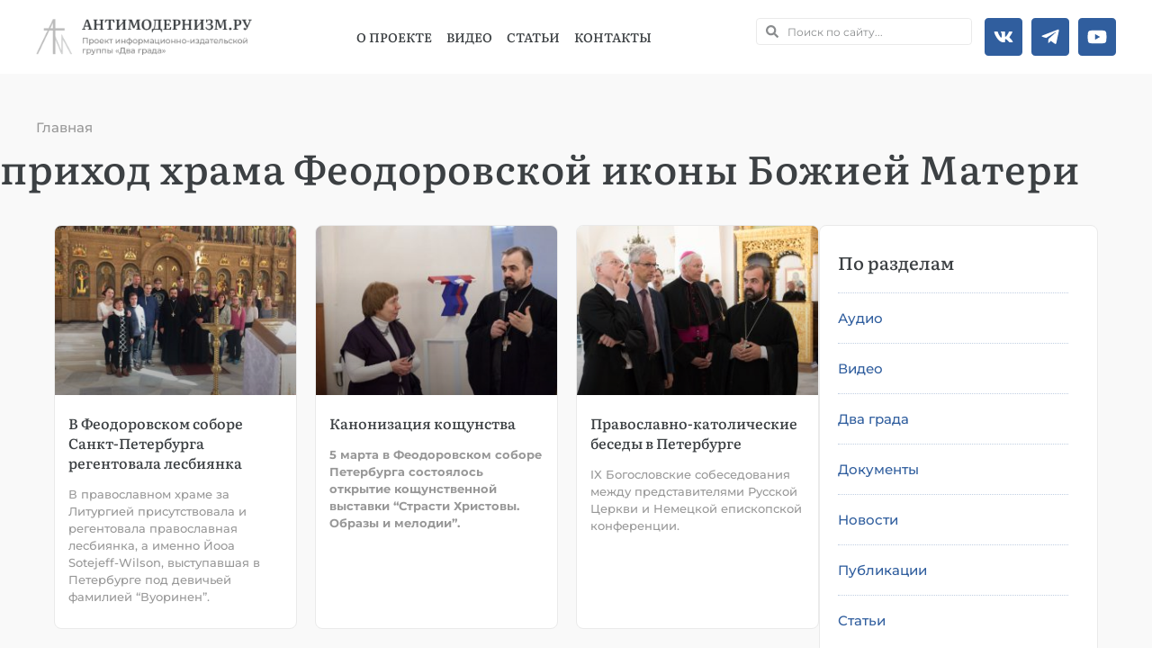

--- FILE ---
content_type: text/html; charset=UTF-8
request_url: https://antimodern.ru/tag/fedorovskoi/
body_size: 29808
content:
<!doctype html><html lang=ru-RU><head><meta charset="UTF-8"><meta name="viewport" content="width=device-width, initial-scale=1"><link rel=profile href=https://gmpg.org/xfn/11><meta name='robots' content='noindex, follow'><style>img:is([sizes="auto" i], [sizes^="auto," i]){contain-intrinsic-size:3000px 1500px}</style><style></style><title>приход храма Феодоровской иконы Божией Матери - Антимодернизм.ру</title><meta property="og:locale" content="ru_RU"><meta property="og:type" content="article"><meta property="og:title" content="приход храма Феодоровской иконы Божией Матери - Антимодернизм.ру"><meta property="og:url" content="https://antimodern.ru/tag/fedorovskoi/"><meta property="og:site_name" content="Антимодернизм.ру"><meta name="twitter:card" content="summary_large_image"><meta name="twitter:site" content="@antimodernisme"><link rel=alternate type=application/rss+xml title="Антимодернизм.ру &raquo; Лента" href=https://antimodern.ru/feed/ ><link rel=alternate type=application/rss+xml title="Антимодернизм.ру &raquo; Лента комментариев" href=https://antimodern.ru/comments/feed/ ><link rel=alternate type=application/rss+xml title="Антимодернизм.ру &raquo; Лента метки приход храма Феодоровской иконы Божией Матери" href=https://antimodern.ru/tag/fedorovskoi/feed/ ><link rel=stylesheet href=https://antimodern.ru/wp-content/cache/minify/a5ff7.css media=all><style id=classic-theme-styles-inline-css>.wp-block-button__link{color:#fff;background-color:#32373c;border-radius:9999px;box-shadow:none;text-decoration:none;padding:calc(.667em + 2px) calc(1.333em + 2px);font-size:1.125em}.wp-block-file__button{background:#32373c;color:#fff;text-decoration:none}</style><style id=global-styles-inline-css>/*<![CDATA[*/:root{--wp--preset--aspect-ratio--square:1;--wp--preset--aspect-ratio--4-3:4/3;--wp--preset--aspect-ratio--3-4:3/4;--wp--preset--aspect-ratio--3-2:3/2;--wp--preset--aspect-ratio--2-3:2/3;--wp--preset--aspect-ratio--16-9:16/9;--wp--preset--aspect-ratio--9-16:9/16;--wp--preset--color--black:#000;--wp--preset--color--cyan-bluish-gray:#abb8c3;--wp--preset--color--white:#fff;--wp--preset--color--pale-pink:#f78da7;--wp--preset--color--vivid-red:#cf2e2e;--wp--preset--color--luminous-vivid-orange:#ff6900;--wp--preset--color--luminous-vivid-amber:#fcb900;--wp--preset--color--light-green-cyan:#7bdcb5;--wp--preset--color--vivid-green-cyan:#00d084;--wp--preset--color--pale-cyan-blue:#8ed1fc;--wp--preset--color--vivid-cyan-blue:#0693e3;--wp--preset--color--vivid-purple:#9b51e0;--wp--preset--gradient--vivid-cyan-blue-to-vivid-purple:linear-gradient(135deg,rgba(6,147,227,1) 0%,rgb(155,81,224) 100%);--wp--preset--gradient--light-green-cyan-to-vivid-green-cyan:linear-gradient(135deg,rgb(122,220,180) 0%,rgb(0,208,130) 100%);--wp--preset--gradient--luminous-vivid-amber-to-luminous-vivid-orange:linear-gradient(135deg,rgba(252,185,0,1) 0%,rgba(255,105,0,1) 100%);--wp--preset--gradient--luminous-vivid-orange-to-vivid-red:linear-gradient(135deg,rgba(255,105,0,1) 0%,rgb(207,46,46) 100%);--wp--preset--gradient--very-light-gray-to-cyan-bluish-gray:linear-gradient(135deg,rgb(238,238,238) 0%,rgb(169,184,195) 100%);--wp--preset--gradient--cool-to-warm-spectrum:linear-gradient(135deg,rgb(74,234,220) 0%,rgb(151,120,209) 20%,rgb(207,42,186) 40%,rgb(238,44,130) 60%,rgb(251,105,98) 80%,rgb(254,248,76) 100%);--wp--preset--gradient--blush-light-purple:linear-gradient(135deg,rgb(255,206,236) 0%,rgb(152,150,240) 100%);--wp--preset--gradient--blush-bordeaux:linear-gradient(135deg,rgb(254,205,165) 0%,rgb(254,45,45) 50%,rgb(107,0,62) 100%);--wp--preset--gradient--luminous-dusk:linear-gradient(135deg,rgb(255,203,112) 0%,rgb(199,81,192) 50%,rgb(65,88,208) 100%);--wp--preset--gradient--pale-ocean:linear-gradient(135deg,rgb(255,245,203) 0%,rgb(182,227,212) 50%,rgb(51,167,181) 100%);--wp--preset--gradient--electric-grass:linear-gradient(135deg,rgb(202,248,128) 0%,rgb(113,206,126) 100%);--wp--preset--gradient--midnight:linear-gradient(135deg,rgb(2,3,129) 0%,rgb(40,116,252) 100%);--wp--preset--font-size--small:13px;--wp--preset--font-size--medium:20px;--wp--preset--font-size--large:36px;--wp--preset--font-size--x-large:42px;--wp--preset--spacing--20:0.44rem;--wp--preset--spacing--30:0.67rem;--wp--preset--spacing--40:1rem;--wp--preset--spacing--50:1.5rem;--wp--preset--spacing--60:2.25rem;--wp--preset--spacing--70:3.38rem;--wp--preset--spacing--80:5.06rem;--wp--preset--shadow--natural:6px 6px 9px rgba(0, 0, 0, 0.2);--wp--preset--shadow--deep:12px 12px 50px rgba(0, 0, 0, 0.4);--wp--preset--shadow--sharp:6px 6px 0px rgba(0, 0, 0, 0.2);--wp--preset--shadow--outlined:6px 6px 0px -3px rgba(255, 255, 255, 1), 6px 6px rgba(0, 0, 0, 1);--wp--preset--shadow--crisp:6px 6px 0px rgba(0, 0, 0, 1)}:where(.is-layout-flex){gap:0.5em}:where(.is-layout-grid){gap:0.5em}body .is-layout-flex{display:flex}.is-layout-flex{flex-wrap:wrap;align-items:center}.is-layout-flex>:is(*,div){margin:0}body .is-layout-grid{display:grid}.is-layout-grid>:is(*,div){margin:0}:where(.wp-block-columns.is-layout-flex){gap:2em}:where(.wp-block-columns.is-layout-grid){gap:2em}:where(.wp-block-post-template.is-layout-flex){gap:1.25em}:where(.wp-block-post-template.is-layout-grid){gap:1.25em}.has-black-color{color:var(--wp--preset--color--black) !important}.has-cyan-bluish-gray-color{color:var(--wp--preset--color--cyan-bluish-gray) !important}.has-white-color{color:var(--wp--preset--color--white) !important}.has-pale-pink-color{color:var(--wp--preset--color--pale-pink) !important}.has-vivid-red-color{color:var(--wp--preset--color--vivid-red) !important}.has-luminous-vivid-orange-color{color:var(--wp--preset--color--luminous-vivid-orange) !important}.has-luminous-vivid-amber-color{color:var(--wp--preset--color--luminous-vivid-amber) !important}.has-light-green-cyan-color{color:var(--wp--preset--color--light-green-cyan) !important}.has-vivid-green-cyan-color{color:var(--wp--preset--color--vivid-green-cyan) !important}.has-pale-cyan-blue-color{color:var(--wp--preset--color--pale-cyan-blue) !important}.has-vivid-cyan-blue-color{color:var(--wp--preset--color--vivid-cyan-blue) !important}.has-vivid-purple-color{color:var(--wp--preset--color--vivid-purple) !important}.has-black-background-color{background-color:var(--wp--preset--color--black) !important}.has-cyan-bluish-gray-background-color{background-color:var(--wp--preset--color--cyan-bluish-gray) !important}.has-white-background-color{background-color:var(--wp--preset--color--white) !important}.has-pale-pink-background-color{background-color:var(--wp--preset--color--pale-pink) !important}.has-vivid-red-background-color{background-color:var(--wp--preset--color--vivid-red) !important}.has-luminous-vivid-orange-background-color{background-color:var(--wp--preset--color--luminous-vivid-orange) !important}.has-luminous-vivid-amber-background-color{background-color:var(--wp--preset--color--luminous-vivid-amber) !important}.has-light-green-cyan-background-color{background-color:var(--wp--preset--color--light-green-cyan) !important}.has-vivid-green-cyan-background-color{background-color:var(--wp--preset--color--vivid-green-cyan) !important}.has-pale-cyan-blue-background-color{background-color:var(--wp--preset--color--pale-cyan-blue) !important}.has-vivid-cyan-blue-background-color{background-color:var(--wp--preset--color--vivid-cyan-blue) !important}.has-vivid-purple-background-color{background-color:var(--wp--preset--color--vivid-purple) !important}.has-black-border-color{border-color:var(--wp--preset--color--black) !important}.has-cyan-bluish-gray-border-color{border-color:var(--wp--preset--color--cyan-bluish-gray) !important}.has-white-border-color{border-color:var(--wp--preset--color--white) !important}.has-pale-pink-border-color{border-color:var(--wp--preset--color--pale-pink) !important}.has-vivid-red-border-color{border-color:var(--wp--preset--color--vivid-red) !important}.has-luminous-vivid-orange-border-color{border-color:var(--wp--preset--color--luminous-vivid-orange) !important}.has-luminous-vivid-amber-border-color{border-color:var(--wp--preset--color--luminous-vivid-amber) !important}.has-light-green-cyan-border-color{border-color:var(--wp--preset--color--light-green-cyan) !important}.has-vivid-green-cyan-border-color{border-color:var(--wp--preset--color--vivid-green-cyan) !important}.has-pale-cyan-blue-border-color{border-color:var(--wp--preset--color--pale-cyan-blue) !important}.has-vivid-cyan-blue-border-color{border-color:var(--wp--preset--color--vivid-cyan-blue) !important}.has-vivid-purple-border-color{border-color:var(--wp--preset--color--vivid-purple) !important}.has-vivid-cyan-blue-to-vivid-purple-gradient-background{background:var(--wp--preset--gradient--vivid-cyan-blue-to-vivid-purple) !important}.has-light-green-cyan-to-vivid-green-cyan-gradient-background{background:var(--wp--preset--gradient--light-green-cyan-to-vivid-green-cyan) !important}.has-luminous-vivid-amber-to-luminous-vivid-orange-gradient-background{background:var(--wp--preset--gradient--luminous-vivid-amber-to-luminous-vivid-orange) !important}.has-luminous-vivid-orange-to-vivid-red-gradient-background{background:var(--wp--preset--gradient--luminous-vivid-orange-to-vivid-red) !important}.has-very-light-gray-to-cyan-bluish-gray-gradient-background{background:var(--wp--preset--gradient--very-light-gray-to-cyan-bluish-gray) !important}.has-cool-to-warm-spectrum-gradient-background{background:var(--wp--preset--gradient--cool-to-warm-spectrum) !important}.has-blush-light-purple-gradient-background{background:var(--wp--preset--gradient--blush-light-purple) !important}.has-blush-bordeaux-gradient-background{background:var(--wp--preset--gradient--blush-bordeaux) !important}.has-luminous-dusk-gradient-background{background:var(--wp--preset--gradient--luminous-dusk) !important}.has-pale-ocean-gradient-background{background:var(--wp--preset--gradient--pale-ocean) !important}.has-electric-grass-gradient-background{background:var(--wp--preset--gradient--electric-grass) !important}.has-midnight-gradient-background{background:var(--wp--preset--gradient--midnight) !important}.has-small-font-size{font-size:var(--wp--preset--font-size--small) !important}.has-medium-font-size{font-size:var(--wp--preset--font-size--medium) !important}.has-large-font-size{font-size:var(--wp--preset--font-size--large) !important}.has-x-large-font-size{font-size:var(--wp--preset--font-size--x-large) !important}:where(.wp-block-post-template.is-layout-flex){gap:1.25em}:where(.wp-block-post-template.is-layout-grid){gap:1.25em}:where(.wp-block-columns.is-layout-flex){gap:2em}:where(.wp-block-columns.is-layout-grid){gap:2em}:root :where(.wp-block-pullquote){font-size:1.5em;line-height:1.6}/*]]>*/</style><link rel=stylesheet href=https://antimodern.ru/wp-content/cache/minify/a85f7.css media=all><style id=rocket-lazyload-inline-css>.rll-youtube-player{position:relative;padding-bottom:56.23%;height:0;overflow:hidden;max-width:100%}.rll-youtube-player:focus-within{outline:2px solid currentColor;outline-offset:5px}.rll-youtube-player iframe{position:absolute;top:0;left:0;width:100%;height:100%;z-index:100;background:0 0}.rll-youtube-player img{bottom:0;display:block;left:0;margin:auto;max-width:100%;width:100%;position:absolute;right:0;top:0;border:none;height:auto;-webkit-transition:.4s all;-moz-transition:.4s all;transition:.4s all}.rll-youtube-player img:hover{-webkit-filter:brightness(75%)}.rll-youtube-player .play{height:100%;width:100%;left:0;top:0;position:absolute;background:url(https://antimodern.ru/wp-content/plugins/rocket-lazy-load/assets/img/youtube.png) no-repeat center;background-color:transparent !important;cursor:pointer;border:none}</style><link rel=stylesheet href=https://antimodern.ru/wp-content/cache/minify/1889b.css media=all> <script src=https://antimodern.ru/wp-content/cache/minify/d52ed.js></script> <link rel=https://api.w.org/ href=https://antimodern.ru/wp-json/ ><link rel=alternate title=JSON type=application/json href=https://antimodern.ru/wp-json/wp/v2/tags/1109><meta name="generator" content="WordPress 6.8.3"> <script async src="https://www.googletagmanager.com/gtag/js?id=G-1JF97Q2RF8"></script> <script>window.dataLayer=window.dataLayer||[];function gtag(){dataLayer.push(arguments);}
gtag('js',new Date());gtag('config','G-1JF97Q2RF8');</script>  <script >(function(m,e,t,r,i,k,a){m[i]=m[i]||function(){(m[i].a=m[i].a||[]).push(arguments)};m[i].l=1*new Date();for(var j=0;j<document.scripts.length;j++){if(document.scripts[j].src===r){return;}}k=e.createElement(t),a=e.getElementsByTagName(t)[0],k.async=1,k.src=r,a.parentNode.insertBefore(k,a)})(window,document,"script","https://mc.yandex.ru/metrika/tag.js","ym");ym(85380460,"init",{clickmap:true,trackLinks:true,accurateTrackBounce:true});</script> <noscript><div><img src=https://mc.yandex.ru/watch/85380460 style="position:absolute; left:-9999px;" alt></div></noscript><meta name="generator" content="Elementor 3.29.2; features: e_font_icon_svg, additional_custom_breakpoints, e_local_google_fonts; settings: css_print_method-external, google_font-enabled, font_display-swap"> <script type=application/ld+json class=saswp-schema-markup-output>[{"@context":"https:\/\/schema.org\/","@type":"CollectionPage","@id":"https:\/\/antimodern.ru\/tag\/fedorovskoi\/#CollectionPage","headline":"\u043f\u0440\u0438\u0445\u043e\u0434 \u0445\u0440\u0430\u043c\u0430 \u0424\u0435\u043e\u0434\u043e\u0440\u043e\u0432\u0441\u043a\u043e\u0439 \u0438\u043a\u043e\u043d\u044b \u0411\u043e\u0436\u0438\u0435\u0439 \u041c\u0430\u0442\u0435\u0440\u0438","description":"","url":"https:\/\/antimodern.ru\/tag\/fedorovskoi\/","hasPart":[{"@type":"Article","headline":"\u0412 \u0424\u0435\u043e\u0434\u043e\u0440\u043e\u0432\u0441\u043a\u043e\u043c \u0441\u043e\u0431\u043e\u0440\u0435 \u0421\u0430\u043d\u043a\u0442-\u041f\u0435\u0442\u0435\u0440\u0431\u0443\u0440\u0433\u0430 \u0440\u0435\u0433\u0435\u043d\u0442\u043e\u0432\u0430\u043b\u0430 \u043b\u0435\u0441\u0431\u0438\u044f\u043d\u043a\u0430","url":"https:\/\/antimodern.ru\/regent-lgbt\/","datePublished":"2017-05-10T16:11:37+03:00","dateModified":"2024-03-20T21:06:19+03:00","mainEntityOfPage":"https:\/\/antimodern.ru\/regent-lgbt\/","author":{"@type":"Person","name":"\u0410\u043d\u0442\u0438\u043c\u043e\u0434\u0435\u0440\u043d","url":"https:\/\/antimodern.ru\/author\/all\/","sameAs":[]},"publisher":{"@type":"Organization","name":"\u0410\u043d\u0442\u0438\u043c\u043e\u0434\u0435\u0440\u043d\u0438\u0437\u043c.\u0440\u0443","url":"https:\/\/antimodern.ru","logo":{"@type":"ImageObject","url":"https:\/\/antimodern.ru\/wp-content\/uploads\/new_logo_full.jpg","width":600,"height":60}},"image":[{"@type":"ImageObject","@id":"https:\/\/antimodern.ru\/regent-lgbt\/#primaryimage","url":"https:\/\/antimodern.ru\/wp-content\/uploads\/jooa2017_03-1200x900.jpg","width":"1200","height":"900","caption":"Jooa \u0438 \u0434\u0440\u0443\u0433\u0438\u0435 \u0442\u043e\u043b\u0435\u0440\u0430\u043d\u0442\u043d\u044b\u0435 \u0447\u043b\u0435\u043d\u044b \u0424\u041f\u0426 \u0441 \u043d\u0430\u0441\u0442\u043e\u044f\u0442\u0435\u043b\u0435\u043c \u0424\u0435\u043e\u0434\u043e\u0440\u043e\u0432\u0441\u043a\u043e\u0433\u043e \u0441\u043e\u0431\u043e\u0440\u0430 \u043e. \u0410\u043b\u0435\u043a\u0441\u0430\u043d\u0434\u0440\u043e\u043c \u0421\u043e\u0440\u043e\u043a\u0438\u043d\u044b\u043c."},{"@type":"ImageObject","url":"https:\/\/antimodern.ru\/wp-content\/uploads\/jooa2017_03-1200x900.jpg","width":"1200","height":"900","caption":"Jooa \u0438 \u0434\u0440\u0443\u0433\u0438\u0435 \u0442\u043e\u043b\u0435\u0440\u0430\u043d\u0442\u043d\u044b\u0435 \u0447\u043b\u0435\u043d\u044b \u0424\u041f\u0426 \u0441 \u043d\u0430\u0441\u0442\u043e\u044f\u0442\u0435\u043b\u0435\u043c \u0424\u0435\u043e\u0434\u043e\u0440\u043e\u0432\u0441\u043a\u043e\u0433\u043e \u0441\u043e\u0431\u043e\u0440\u0430 \u043e. \u0410\u043b\u0435\u043a\u0441\u0430\u043d\u0434\u0440\u043e\u043c \u0421\u043e\u0440\u043e\u043a\u0438\u043d\u044b\u043c."},{"@type":"ImageObject","url":"https:\/\/antimodern.ru\/wp-content\/uploads\/jooa2017_03-1200x675.jpg","width":"1200","height":"675","caption":"Jooa \u0438 \u0434\u0440\u0443\u0433\u0438\u0435 \u0442\u043e\u043b\u0435\u0440\u0430\u043d\u0442\u043d\u044b\u0435 \u0447\u043b\u0435\u043d\u044b \u0424\u041f\u0426 \u0441 \u043d\u0430\u0441\u0442\u043e\u044f\u0442\u0435\u043b\u0435\u043c \u0424\u0435\u043e\u0434\u043e\u0440\u043e\u0432\u0441\u043a\u043e\u0433\u043e \u0441\u043e\u0431\u043e\u0440\u0430 \u043e. \u0410\u043b\u0435\u043a\u0441\u0430\u043d\u0434\u0440\u043e\u043c \u0421\u043e\u0440\u043e\u043a\u0438\u043d\u044b\u043c."},{"@type":"ImageObject","url":"https:\/\/antimodern.ru\/wp-content\/uploads\/jooa2017_03-500x500.jpg","width":"500","height":"500","caption":"Jooa \u0438 \u0434\u0440\u0443\u0433\u0438\u0435 \u0442\u043e\u043b\u0435\u0440\u0430\u043d\u0442\u043d\u044b\u0435 \u0447\u043b\u0435\u043d\u044b \u0424\u041f\u0426 \u0441 \u043d\u0430\u0441\u0442\u043e\u044f\u0442\u0435\u043b\u0435\u043c \u0424\u0435\u043e\u0434\u043e\u0440\u043e\u0432\u0441\u043a\u043e\u0433\u043e \u0441\u043e\u0431\u043e\u0440\u0430 \u043e. \u0410\u043b\u0435\u043a\u0441\u0430\u043d\u0434\u0440\u043e\u043c \u0421\u043e\u0440\u043e\u043a\u0438\u043d\u044b\u043c."}]},{"@type":"Article","headline":"\u041a\u0430\u043d\u043e\u043d\u0438\u0437\u0430\u0446\u0438\u044f \u043a\u043e\u0449\u0443\u043d\u0441\u0442\u0432\u0430","url":"https:\/\/antimodern.ru\/canon-profanity\/","datePublished":"2017-03-07T19:20:33+03:00","dateModified":"2024-03-20T21:11:28+03:00","mainEntityOfPage":"https:\/\/antimodern.ru\/canon-profanity\/","author":{"@type":"Person","name":"\u0410\u043d\u0442\u0438\u043c\u043e\u0434\u0435\u0440\u043d","url":"https:\/\/antimodern.ru\/author\/all\/","sameAs":[]},"publisher":{"@type":"Organization","name":"\u0410\u043d\u0442\u0438\u043c\u043e\u0434\u0435\u0440\u043d\u0438\u0437\u043c.\u0440\u0443","url":"https:\/\/antimodern.ru","logo":{"@type":"ImageObject","url":"https:\/\/antimodern.ru\/wp-content\/uploads\/new_logo_full.jpg","width":600,"height":60}},"image":[{"@type":"ImageObject","@id":"https:\/\/antimodern.ru\/canon-profanity\/#primaryimage","url":"https:\/\/antimodern.ru\/wp-content\/uploads\/canon_profanity-1200x802.jpg","width":"1200","height":"802"},{"@type":"ImageObject","url":"https:\/\/antimodern.ru\/wp-content\/uploads\/canon_profanity-1200x900.jpg","width":"1200","height":"900"},{"@type":"ImageObject","url":"https:\/\/antimodern.ru\/wp-content\/uploads\/canon_profanity-1200x675.jpg","width":"1200","height":"675"},{"@type":"ImageObject","url":"https:\/\/antimodern.ru\/wp-content\/uploads\/canon_profanity-500x500.jpg","width":"500","height":"500"}]},{"@type":"Article","headline":"\u041f\u0440\u0430\u0432\u043e\u0441\u043b\u0430\u0432\u043d\u043e-\u043a\u0430\u0442\u043e\u043b\u0438\u0447\u0435\u0441\u043a\u0438\u0435 \u0431\u0435\u0441\u0435\u0434\u044b \u0432 \u041f\u0435\u0442\u0435\u0440\u0431\u0443\u0440\u0433\u0435","url":"https:\/\/antimodern.ru\/besedy\/","datePublished":"2016-06-16T21:05:19+03:00","dateModified":"2024-03-20T20:55:30+03:00","mainEntityOfPage":"https:\/\/antimodern.ru\/besedy\/","author":{"@type":"Person","name":"\u0410\u043d\u0442\u0438\u043c\u043e\u0434\u0435\u0440\u043d","url":"https:\/\/antimodern.ru\/author\/all\/","sameAs":[]},"publisher":{"@type":"Organization","name":"\u0410\u043d\u0442\u0438\u043c\u043e\u0434\u0435\u0440\u043d\u0438\u0437\u043c.\u0440\u0443","url":"https:\/\/antimodern.ru","logo":{"@type":"ImageObject","url":"https:\/\/antimodern.ru\/wp-content\/uploads\/new_logo_full.jpg","width":600,"height":60}},"image":[{"@type":"ImageObject","@id":"https:\/\/antimodern.ru\/besedy\/#primaryimage","url":"https:\/\/antimodern.ru\/wp-content\/uploads\/besedy02-1200x800.jpg","width":"1200","height":"800"},{"@type":"ImageObject","url":"https:\/\/antimodern.ru\/wp-content\/uploads\/besedy02-1200x900.jpg","width":"1200","height":"900"},{"@type":"ImageObject","url":"https:\/\/antimodern.ru\/wp-content\/uploads\/besedy02-1200x675.jpg","width":"1200","height":"675"},{"@type":"ImageObject","url":"https:\/\/antimodern.ru\/wp-content\/uploads\/besedy02-800x800.jpg","width":"800","height":"800"}]},{"@type":"Article","headline":"\u0412 \u043b\u0430\u0431\u0438\u0440\u0438\u043d\u0442\u0435 \u044d\u043a\u0443\u043c\u0435\u043d\u0438\u0437\u043c\u0430","url":"https:\/\/antimodern.ru\/labirinth\/","datePublished":"2016-01-28T14:07:20+03:00","dateModified":"2024-03-19T20:27:10+03:00","mainEntityOfPage":"https:\/\/antimodern.ru\/labirinth\/","author":{"@type":"Person","name":"\u0410\u043d\u0442\u0438\u043c\u043e\u0434\u0435\u0440\u043d","url":"https:\/\/antimodern.ru\/author\/all\/","sameAs":[]},"publisher":{"@type":"Organization","name":"\u0410\u043d\u0442\u0438\u043c\u043e\u0434\u0435\u0440\u043d\u0438\u0437\u043c.\u0440\u0443","url":"https:\/\/antimodern.ru","logo":{"@type":"ImageObject","url":"https:\/\/antimodern.ru\/wp-content\/uploads\/new_logo_full.jpg","width":600,"height":60}},"image":[{"@type":"ImageObject","@id":"https:\/\/antimodern.ru\/labirinth\/#primaryimage","url":"https:\/\/antimodern.ru\/wp-content\/uploads\/labirinth.jpg","width":"1321","height":"875","caption":"\u0412 \u043b\u0430\u0431\u0438\u0440\u0438\u043d\u0442\u0435 \u044d\u043a\u0443\u043c\u0435\u043d\u0438\u0437\u043c\u0430"},{"@type":"ImageObject","url":"https:\/\/antimodern.ru\/wp-content\/uploads\/labirinth-1200x900.jpg","width":"1200","height":"900","caption":"\u0412 \u043b\u0430\u0431\u0438\u0440\u0438\u043d\u0442\u0435 \u044d\u043a\u0443\u043c\u0435\u043d\u0438\u0437\u043c\u0430"},{"@type":"ImageObject","url":"https:\/\/antimodern.ru\/wp-content\/uploads\/labirinth-1200x675.jpg","width":"1200","height":"675","caption":"\u0412 \u043b\u0430\u0431\u0438\u0440\u0438\u043d\u0442\u0435 \u044d\u043a\u0443\u043c\u0435\u043d\u0438\u0437\u043c\u0430"},{"@type":"ImageObject","url":"https:\/\/antimodern.ru\/wp-content\/uploads\/labirinth-875x875.jpg","width":"875","height":"875","caption":"\u0412 \u043b\u0430\u0431\u0438\u0440\u0438\u043d\u0442\u0435 \u044d\u043a\u0443\u043c\u0435\u043d\u0438\u0437\u043c\u0430"}]},{"@type":"Article","headline":"\u041f\u0440\u0430\u0432\u0438\u043b\u0430 \u0431\u0435\u0437 \u043f\u0440\u0430\u0432\u0438\u043b","url":"https:\/\/antimodern.ru\/teleme\/","datePublished":"2015-12-17T14:12:33+03:00","dateModified":"2021-10-11T16:54:24+03:00","mainEntityOfPage":"https:\/\/antimodern.ru\/teleme\/","author":{"@type":"Person","name":"\u0420\u043e\u043c\u0430\u043d \u0412\u0435\u0440\u0448\u0438\u043b\u043b\u043e","description":"\u0420\u043e\u0434\u0438\u043b\u0441\u044f \u0432 \u041c\u043e\u0441\u043a\u0432\u0435 \u0432 1963 \u0433. \u0412 1986 \u0433. \u043e\u043a\u043e\u043d\u0447\u0438\u043b \u041c\u0413\u041f\u0418 (\u041c\u043e\u0441\u043a\u043e\u0432\u0441\u043a\u0438\u0439 \u0433\u043e\u0441\u0443\u0434\u0430\u0440\u0441\u0442\u0432\u0435\u043d\u043d\u044b\u0439 \u043f\u0435\u0434\u0430\u0433\u043e\u0433\u0438\u0447\u0435\u0441\u043a\u0438\u0439 \u0443\u043d\u0438\u0432\u0435\u0440\u0441\u0438\u0442\u0435\u0442). \u0420\u0435\u0434\u0430\u043a\u0442\u043e\u0440 \u0441\u0430\u043c\u0438\u0437\u0434\u0430\u0442\u0441\u043a\u0438\u0445 \u0438\u0437\u0434\u0430\u043d\u0438\u0439: \"\u0410\u043c\u0432\u043e\u043d\" (1989 \u0433.); \"\u041f\u0447\u0435\u043b\u0430\" (1990); \"\u041f\u0440\u044f\u043c\u043e\u0439 \u043f\u0443\u0442\u044c\" (1990-1992), \u0441\u0430\u0439\u0442\u043e\u0432 \"\u041f\u0440\u0430\u0432\u043e\u0441\u043b\u0430\u0432\u043d\u043e\u0435 \u0434\u0435\u0439\u0441\u0442\u0432\u0438\u0435\", Moral.Ru, \"\u0412\u0441\u0435 \u0441\u0442\u0440\u0430\u0448\u043d\u044b\u0435 \u0444\u0430\u043a\u0442\u044b \u043e \u0420\u043e\u0441\u0441\u0438\u0438\", \"\u0410\u043d\u0442\u0438\u043c\u043e\u0434\u0435\u0440\u043d\u0438\u0437\u043c.\u0420\u0443\". \u0410\u0432\u0442\u043e\u0440 \u0440\u044f\u0434\u0430 \u0441\u0442\u0430\u0442\u0435\u0439.","url":"https:\/\/antimodern.ru\/author\/vershillo\/","sameAs":["https:\/\/antimodern.ru\/","https:\/\/www.facebook.com\/virshila","antimodernisme"]},"publisher":{"@type":"Organization","name":"\u0410\u043d\u0442\u0438\u043c\u043e\u0434\u0435\u0440\u043d\u0438\u0437\u043c.\u0440\u0443","url":"https:\/\/antimodern.ru","logo":{"@type":"ImageObject","url":"https:\/\/antimodern.ru\/wp-content\/uploads\/new_logo_full.jpg","width":600,"height":60}},"image":[{"@type":"ImageObject","@id":"https:\/\/antimodern.ru\/teleme\/#primaryimage","url":"https:\/\/antimodern.ru\/wp-content\/uploads\/labirinthe-1200x1071.jpg","width":"1200","height":"1071"},{"@type":"ImageObject","url":"https:\/\/antimodern.ru\/wp-content\/uploads\/labirinthe-1200x900.jpg","width":"1200","height":"900"},{"@type":"ImageObject","url":"https:\/\/antimodern.ru\/wp-content\/uploads\/labirinthe-1200x675.jpg","width":"1200","height":"675"},{"@type":"ImageObject","url":"https:\/\/antimodern.ru\/wp-content\/uploads\/labirinthe-604x604.jpg","width":"604","height":"604"},{"@type":"ImageObject","url":"https:\/\/antimodern.ru\/wp-content\/uploads\/labirinthe-300x268.jpg","width":300,"height":268,"caption":"\u041b\u0430\u0431\u0438\u0440\u0438\u043d\u0442 \u043d\u0430 \u043f\u043e\u043b\u0443 \u0432 \u043d\u0438\u0436\u043d\u0435\u043c \u0445\u0440\u0430\u043c\u0435 \u0424\u0435\u043e\u0434\u043e\u0440\u043e\u0432\u0441\u043a\u043e\u0433\u043e \u0441\u043e\u0431\u043e\u0440\u0430."}]},{"@type":"Article","headline":"\u0411\u0440\u0430\u0442 \u041b\u0435\u043e \u0432 \u0424\u0435\u043e\u0434\u043e\u0440\u043e\u0432\u0441\u043a\u043e\u043c \u0441\u043e\u0431\u043e\u0440\u0435","url":"https:\/\/antimodern.ru\/brother-leo\/","datePublished":"2015-10-19T15:08:39+03:00","dateModified":"2024-03-19T11:37:12+03:00","mainEntityOfPage":"https:\/\/antimodern.ru\/brother-leo\/","author":{"@type":"Person","name":"\u0410\u043d\u0442\u0438\u043c\u043e\u0434\u0435\u0440\u043d","url":"https:\/\/antimodern.ru\/author\/all\/","sameAs":[]},"publisher":{"@type":"Organization","name":"\u0410\u043d\u0442\u0438\u043c\u043e\u0434\u0435\u0440\u043d\u0438\u0437\u043c.\u0440\u0443","url":"https:\/\/antimodern.ru","logo":{"@type":"ImageObject","url":"https:\/\/antimodern.ru\/wp-content\/uploads\/new_logo_full.jpg","width":600,"height":60}},"image":[{"@type":"ImageObject","@id":"https:\/\/antimodern.ru\/brother-leo\/#primaryimage","url":"https:\/\/antimodern.ru\/wp-content\/uploads\/brother_leo-1200x802.jpg","width":"1200","height":"802","caption":"\u0411\u0440\u0430\u0442 \u041b\u0435\u043e \u0432 \u0424\u0435\u043e\u0434\u043e\u0440\u043e\u0432\u0441\u043a\u043e\u043c \u0441\u043e\u0431\u043e\u0440\u0435"},{"@type":"ImageObject","url":"https:\/\/antimodern.ru\/wp-content\/uploads\/brother_leo-1200x900.jpg","width":"1200","height":"900","caption":"\u0411\u0440\u0430\u0442 \u041b\u0435\u043e \u0432 \u0424\u0435\u043e\u0434\u043e\u0440\u043e\u0432\u0441\u043a\u043e\u043c \u0441\u043e\u0431\u043e\u0440\u0435"},{"@type":"ImageObject","url":"https:\/\/antimodern.ru\/wp-content\/uploads\/brother_leo-1200x675.jpg","width":"1200","height":"675","caption":"\u0411\u0440\u0430\u0442 \u041b\u0435\u043e \u0432 \u0424\u0435\u043e\u0434\u043e\u0440\u043e\u0432\u0441\u043a\u043e\u043c \u0441\u043e\u0431\u043e\u0440\u0435"},{"@type":"ImageObject","url":"https:\/\/antimodern.ru\/wp-content\/uploads\/brother_leo-500x500.jpg","width":"500","height":"500","caption":"\u0411\u0440\u0430\u0442 \u041b\u0435\u043e \u0432 \u0424\u0435\u043e\u0434\u043e\u0440\u043e\u0432\u0441\u043a\u043e\u043c \u0441\u043e\u0431\u043e\u0440\u0435"},{"@type":"ImageObject","url":"https:\/\/antimodern.ru\/wp-content\/uploads\/brother_leo.jpg","width":500,"height":334,"caption":"\u0411\u0440\u0430\u0442 \u041b\u0435\u043e \u0432 \u0424\u0435\u043e\u0434\u043e\u0440\u043e\u0432\u0441\u043a\u043e\u043c \u0441\u043e\u0431\u043e\u0440\u0435"}]},{"@type":"Article","headline":"\u041f\u0440\u0438\u0445\u043e\u0434\u0441\u043a\u0430\u044f \u043e\u0431\u0449\u0438\u043d\u0430 \u0432 \u043f\u0440\u0435\u0434\u0441\u0442\u0430\u0432\u043b\u0435\u043d\u0438\u0438 \u0441\u0435\u043a\u0442\u0430\u043d\u0442\u043e\u0432-\u043c\u043e\u0434\u0435\u0440\u043d\u0438\u0441\u0442\u043e\u0432","url":"https:\/\/antimodern.ru\/prihodskaya-obschina\/","datePublished":"2015-05-15T20:51:59+03:00","dateModified":"2024-03-16T20:56:52+03:00","mainEntityOfPage":"https:\/\/antimodern.ru\/prihodskaya-obschina\/","author":{"@type":"Person","name":"\u0410\u043d\u0442\u0438\u043c\u043e\u0434\u0435\u0440\u043d","url":"https:\/\/antimodern.ru\/author\/all\/","sameAs":[]},"publisher":{"@type":"Organization","name":"\u0410\u043d\u0442\u0438\u043c\u043e\u0434\u0435\u0440\u043d\u0438\u0437\u043c.\u0440\u0443","url":"https:\/\/antimodern.ru","logo":{"@type":"ImageObject","url":"https:\/\/antimodern.ru\/wp-content\/uploads\/new_logo_full.jpg","width":600,"height":60}},"image":[{"@type":"ImageObject","@id":"https:\/\/antimodern.ru\/prihodskaya-obschina\/#primaryimage","url":"https:\/\/antimodern.ru\/wp-content\/uploads\/prihodskaya-obschina_sm-1200x879.jpg","width":"1200","height":"879"},{"@type":"ImageObject","url":"https:\/\/antimodern.ru\/wp-content\/uploads\/prihodskaya-obschina_sm-1200x900.jpg","width":"1200","height":"900"},{"@type":"ImageObject","url":"https:\/\/antimodern.ru\/wp-content\/uploads\/prihodskaya-obschina_sm-1200x675.jpg","width":"1200","height":"675"},{"@type":"ImageObject","url":"https:\/\/antimodern.ru\/wp-content\/uploads\/prihodskaya-obschina_sm-273x273.jpg","width":"273","height":"273"},{"@type":"ImageObject","url":"https:\/\/antimodern.ru\/wp-content\/uploads\/prihodskaya-obschina01.jpg","width":500,"height":318,"caption":"\u041f\u0440\u0438\u0445\u043e\u0434\u0441\u043a\u0430\u044f \u043e\u0431\u0449\u0438\u043d\u0430 \u0432 \u043f\u0440\u0435\u0434\u0441\u0442\u0430\u0432\u043b\u0435\u043d\u0438\u0438 \u0441\u0435\u043a\u0442\u0430\u043d\u0442\u043e\u0432-\u043c\u043e\u0434\u0435\u0440\u043d\u0438\u0441\u0442\u043e\u0432"},{"@type":"ImageObject","url":"https:\/\/antimodern.ru\/wp-content\/uploads\/prihodskaya-obschina02.jpg","width":500,"height":333,"caption":"\u041f\u0440\u0438\u0445\u043e\u0434\u0441\u043a\u0430\u044f \u043e\u0431\u0449\u0438\u043d\u0430 \u0432 \u043f\u0440\u0435\u0434\u0441\u0442\u0430\u0432\u043b\u0435\u043d\u0438\u0438 \u0441\u0435\u043a\u0442\u0430\u043d\u0442\u043e\u0432-\u043c\u043e\u0434\u0435\u0440\u043d\u0438\u0441\u0442\u043e\u0432"}]},{"@type":"Article","headline":"\u041b\u0438\u0442\u0443\u0440\u0433\u0438\u0447\u0435\u0441\u043a\u0438\u0435 \u044d\u043a\u0441\u043f\u0435\u0440\u0438\u043c\u0435\u043d\u0442\u044b \u043d\u043e\u043d-\u0441\u0442\u043e\u043f","url":"https:\/\/antimodern.ru\/experiments\/","datePublished":"2015-01-28T19:18:24+03:00","dateModified":"2024-03-13T22:48:36+03:00","mainEntityOfPage":"https:\/\/antimodern.ru\/experiments\/","author":{"@type":"Person","name":"\u0410\u043d\u0442\u0438\u043c\u043e\u0434\u0435\u0440\u043d","url":"https:\/\/antimodern.ru\/author\/all\/","sameAs":[]},"publisher":{"@type":"Organization","name":"\u0410\u043d\u0442\u0438\u043c\u043e\u0434\u0435\u0440\u043d\u0438\u0437\u043c.\u0440\u0443","url":"https:\/\/antimodern.ru","logo":{"@type":"ImageObject","url":"https:\/\/antimodern.ru\/wp-content\/uploads\/new_logo_full.jpg","width":600,"height":60}},"image":[{"@type":"ImageObject","@id":"https:\/\/antimodern.ru\/experiments\/#primaryimage","url":"https:\/\/antimodern.ru\/wp-content\/uploads\/experiment-1200x799.jpg","width":"1200","height":"799"},{"@type":"ImageObject","url":"https:\/\/antimodern.ru\/wp-content\/uploads\/experiment-1200x900.jpg","width":"1200","height":"900"},{"@type":"ImageObject","url":"https:\/\/antimodern.ru\/wp-content\/uploads\/experiment-1200x675.jpg","width":"1200","height":"675"},{"@type":"ImageObject","url":"https:\/\/antimodern.ru\/wp-content\/uploads\/experiment-500x500.jpg","width":"500","height":"500"},{"@type":"ImageObject","url":"https:\/\/antimodern.ru\/wp-content\/uploads\/experiment.jpg","width":500,"height":333,"caption":"\u041b\u0438\u0442\u0443\u0440\u0433\u0438\u0447\u0435\u0441\u043a\u0438\u0435 \u044d\u043a\u0441\u043f\u0435\u0440\u0438\u043c\u0435\u043d\u0442\u044b \u043d\u043e\u043d-\u0441\u0442\u043e\u043f"}]},{"@type":"Article","headline":"\u041a\u0430\u0442\u043e\u043b\u0438\u0447\u0435\u0441\u043a\u043e\u0435 \u043e\u0433\u043b\u0430\u0448\u0435\u043d\u0438\u0435 \u0432 \u043f\u0440\u0430\u0432\u043e\u0441\u043b\u0430\u0432\u043d\u043e\u043c \u0441\u043e\u0431\u043e\u0440\u0435","url":"https:\/\/antimodern.ru\/catholic-kateheza\/","datePublished":"2014-06-22T23:25:21+03:00","dateModified":"2024-03-13T20:41:40+03:00","mainEntityOfPage":"https:\/\/antimodern.ru\/catholic-kateheza\/","author":{"@type":"Person","name":"\u0410\u043d\u0442\u0438\u043c\u043e\u0434\u0435\u0440\u043d","url":"https:\/\/antimodern.ru\/author\/all\/","sameAs":[]},"publisher":{"@type":"Organization","name":"\u0410\u043d\u0442\u0438\u043c\u043e\u0434\u0435\u0440\u043d\u0438\u0437\u043c.\u0440\u0443","url":"https:\/\/antimodern.ru","logo":{"@type":"ImageObject","url":"https:\/\/antimodern.ru\/wp-content\/uploads\/new_logo_full.jpg","width":600,"height":60}},"image":[{"@type":"ImageObject","@id":"https:\/\/antimodern.ru\/catholic-kateheza\/#primaryimage","url":"https:\/\/antimodern.ru\/wp-content\/uploads\/catholic-catehisis-1200x797.jpg","width":"1200","height":"797","caption":"\u041a\u0430\u0442\u043e\u043b\u0438\u0447\u0435\u0441\u043a\u043e\u0435 \u043e\u0433\u043b\u0430\u0448\u0435\u043d\u0438\u0435 \u0432 \u043f\u0440\u0430\u0432\u043e\u0441\u043b\u0430\u0432\u043d\u043e\u043c \u0441\u043e\u0431\u043e\u0440\u0435"},{"@type":"ImageObject","url":"https:\/\/antimodern.ru\/wp-content\/uploads\/catholic-catehisis-1200x900.jpg","width":"1200","height":"900","caption":"\u041a\u0430\u0442\u043e\u043b\u0438\u0447\u0435\u0441\u043a\u043e\u0435 \u043e\u0433\u043b\u0430\u0448\u0435\u043d\u0438\u0435 \u0432 \u043f\u0440\u0430\u0432\u043e\u0441\u043b\u0430\u0432\u043d\u043e\u043c \u0441\u043e\u0431\u043e\u0440\u0435"},{"@type":"ImageObject","url":"https:\/\/antimodern.ru\/wp-content\/uploads\/catholic-catehisis-1200x675.jpg","width":"1200","height":"675","caption":"\u041a\u0430\u0442\u043e\u043b\u0438\u0447\u0435\u0441\u043a\u043e\u0435 \u043e\u0433\u043b\u0430\u0448\u0435\u043d\u0438\u0435 \u0432 \u043f\u0440\u0430\u0432\u043e\u0441\u043b\u0430\u0432\u043d\u043e\u043c \u0441\u043e\u0431\u043e\u0440\u0435"},{"@type":"ImageObject","url":"https:\/\/antimodern.ru\/wp-content\/uploads\/catholic-catehisis-500x500.jpg","width":"500","height":"500","caption":"\u041a\u0430\u0442\u043e\u043b\u0438\u0447\u0435\u0441\u043a\u043e\u0435 \u043e\u0433\u043b\u0430\u0448\u0435\u043d\u0438\u0435 \u0432 \u043f\u0440\u0430\u0432\u043e\u0441\u043b\u0430\u0432\u043d\u043e\u043c \u0441\u043e\u0431\u043e\u0440\u0435"},{"@type":"ImageObject","url":"https:\/\/antimodern.ru\/wp-content\/uploads\/catholic-catehisis.jpg","width":500,"height":332,"caption":"\u041a\u0430\u0442\u043e\u043b\u0438\u0447\u0435\u0441\u043a\u043e\u0435 \u043e\u0433\u043b\u0430\u0448\u0435\u043d\u0438\u0435 \u0432 \u043f\u0440\u0430\u0432\u043e\u0441\u043b\u0430\u0432\u043d\u043e\u043c \u0441\u043e\u0431\u043e\u0440\u0435"}]}]},{"@context":"https:\/\/schema.org\/","@type":"BreadcrumbList","@id":"https:\/\/antimodern.ru\/tag\/fedorovskoi\/#breadcrumb","itemListElement":[{"@type":"ListItem","position":1,"item":{"@id":"https:\/\/antimodern.ru","name":"\u0410\u043d\u0442\u0438\u043c\u043e\u0434\u0435\u0440\u043d\u0438\u0437\u043c.\u0440\u0443"}},{"@type":"ListItem","position":2,"item":{"@id":"https:\/\/antimodern.ru\/tag\/fedorovskoi\/","name":"\u043f\u0440\u0438\u0445\u043e\u0434 \u0445\u0440\u0430\u043c\u0430 \u0424\u0435\u043e\u0434\u043e\u0440\u043e\u0432\u0441\u043a\u043e\u0439 \u0438\u043a\u043e\u043d\u044b \u0411\u043e\u0436\u0438\u0435\u0439 \u041c\u0430\u0442\u0435\u0440\u0438"}}]}]</script> <style>.e-con.e-parent:nth-of-type(n+4):not(.e-lazyloaded):not(.e-no-lazyload), .e-con.e-parent:nth-of-type(n+4):not(.e-lazyloaded):not(.e-no-lazyload) *{background-image:none !important}@media screen and (max-height: 1024px){.e-con.e-parent:nth-of-type(n+3):not(.e-lazyloaded):not(.e-no-lazyload), .e-con.e-parent:nth-of-type(n+3):not(.e-lazyloaded):not(.e-no-lazyload) *{background-image:none !important}}@media screen and (max-height: 640px){.e-con.e-parent:nth-of-type(n+2):not(.e-lazyloaded):not(.e-no-lazyload), .e-con.e-parent:nth-of-type(n+2):not(.e-lazyloaded):not(.e-no-lazyload) *{background-image:none !important}}</style><link rel=icon href=https://antimodern.ru/wp-content/uploads/cropped-fav-32x32.png sizes=32x32><link rel=icon href=https://antimodern.ru/wp-content/uploads/cropped-fav-192x192.png sizes=192x192><link rel=apple-touch-icon href=https://antimodern.ru/wp-content/uploads/cropped-fav-180x180.png><meta name="msapplication-TileImage" content="https://antimodern.ru/wp-content/uploads/cropped-fav-270x270.png"> <noscript><style id=rocket-lazyload-nojs-css>.rll-youtube-player,[data-lazy-src]{display:none !important}</style></noscript></head><body class="archive tag tag-fedorovskoi tag-1109 wp-custom-logo wp-theme-hello-elementor wp-child-theme-antimodern elementor-page-139267 elementor-default elementor-template-full-width elementor-kit-138154"><a class="skip-link screen-reader-text" href=#content>Перейти к содержимому</a><header data-elementor-type=header data-elementor-id=138161 class="elementor elementor-138161 elementor-location-header" data-elementor-post-type=elementor_library><div class="elementor-element elementor-element-ab87520 e-con-full elementor-hidden-mobile_extra elementor-hidden-mobile e-flex e-con e-parent" data-id=ab87520 data-element_type=container><header class="elementor-element elementor-element-db91dc3 e-transform elementor-hidden-mobile_extra elementor-hidden-mobile e-flex e-con-boxed e-con e-child" data-id=db91dc3 data-element_type=container data-settings={&quot;background_background&quot;:&quot;classic&quot;,&quot;_transform_scale_effect_hover&quot;:{&quot;unit&quot;:&quot;px&quot;,&quot;size&quot;:&quot;&quot;,&quot;sizes&quot;:[]},&quot;_transform_scale_effect_hover_widescreen&quot;:{&quot;unit&quot;:&quot;px&quot;,&quot;size&quot;:&quot;&quot;,&quot;sizes&quot;:[]},&quot;_transform_scale_effect_hover_tablet&quot;:{&quot;unit&quot;:&quot;px&quot;,&quot;size&quot;:&quot;&quot;,&quot;sizes&quot;:[]},&quot;_transform_scale_effect_hover_mobile_extra&quot;:{&quot;unit&quot;:&quot;px&quot;,&quot;size&quot;:&quot;&quot;,&quot;sizes&quot;:[]},&quot;_transform_scale_effect_hover_mobile&quot;:{&quot;unit&quot;:&quot;px&quot;,&quot;size&quot;:&quot;&quot;,&quot;sizes&quot;:[]}}><div class=e-con-inner><div class="elementor-element elementor-element-5add8d0 e-con-full e-flex e-con e-child" data-id=5add8d0 data-element_type=container><div class="elementor-element elementor-element-72f69b1 elementor-widget__width-initial elementor-widget elementor-widget-theme-site-logo elementor-widget-image" data-id=72f69b1 data-element_type=widget data-widget_type=theme-site-logo.default><div class=elementor-widget-container> <a href=https://antimodern.ru> <img fetchpriority=high width=602 height=99 src="data:image/svg+xml,%3Csvg%20xmlns='http://www.w3.org/2000/svg'%20viewBox='0%200%20602%2099'%3E%3C/svg%3E" class="attachment-full size-full wp-image-139434" alt=amlogo data-lazy-srcset="https://antimodern.ru/wp-content/uploads/cropped-amlogo.png 602w, https://antimodern.ru/wp-content/uploads/cropped-amlogo-300x49.png 300w" data-lazy-sizes="(max-width: 602px) 100vw, 602px" title=amlogo data-lazy-src=https://antimodern.ru/wp-content/uploads/cropped-amlogo.png><noscript><img fetchpriority=high width=602 height=99 src=https://antimodern.ru/wp-content/uploads/cropped-amlogo.png class="attachment-full size-full wp-image-139434" alt=amlogo srcset="https://antimodern.ru/wp-content/uploads/cropped-amlogo.png 602w, https://antimodern.ru/wp-content/uploads/cropped-amlogo-300x49.png 300w" sizes="(max-width: 602px) 100vw, 602px" title=amlogo></noscript>		</a></div></div></div><div class="elementor-element elementor-element-c1f9e2a e-con-full e-flex e-con e-child" data-id=c1f9e2a data-element_type=container><div class="elementor-element elementor-element-c73998c elementor-nav-menu__align-center elementor-widget__width-initial elementor-widget-mobile__width-initial elementor-nav-menu--dropdown-none elementor-widget-widescreen__width-auto elementor-widget-tablet__width-inherit elementor-widget elementor-widget-nav-menu" data-id=c73998c data-element_type=widget data-settings="{&quot;layout&quot;:&quot;horizontal&quot;,&quot;submenu_icon&quot;:{&quot;value&quot;:&quot;&lt;svg class=\&quot;e-font-icon-svg e-fas-caret-down\&quot; viewBox=\&quot;0 0 320 512\&quot; xmlns=\&quot;http:\/\/www.w3.org\/2000\/svg\&quot;&gt;&lt;path d=\&quot;M31.3 192h257.3c17.8 0 26.7 21.5 14.1 34.1L174.1 354.8c-7.8 7.8-20.5 7.8-28.3 0L17.2 226.1C4.6 213.5 13.5 192 31.3 192z\&quot;&gt;&lt;\/path&gt;&lt;\/svg&gt;&quot;,&quot;library&quot;:&quot;fa-solid&quot;}}" data-widget_type=nav-menu.default><div class=elementor-widget-container><nav aria-label=Menu class="elementor-nav-menu--main elementor-nav-menu__container elementor-nav-menu--layout-horizontal e--pointer-none"><ul id=menu-1-c73998c class=elementor-nav-menu><li class="menu-item menu-item-type-post_type menu-item-object-page menu-item-138182"><a href=https://antimodern.ru/about/ class=elementor-item>О проекте</a></li> <li class="menu-item menu-item-type-taxonomy menu-item-object-category menu-item-138183"><a href=https://antimodern.ru/video/ class=elementor-item>Видео</a></li> <li class="menu-item menu-item-type-taxonomy menu-item-object-category menu-item-139979"><a href=https://antimodern.ru/stati/ class=elementor-item>Статьи</a></li> <li class="menu-item menu-item-type-post_type menu-item-object-page menu-item-138184"><a href=https://antimodern.ru/about/kontakty/ class=elementor-item>Контакты</a></li></ul></nav><nav class="elementor-nav-menu--dropdown elementor-nav-menu__container" aria-hidden=true><ul id=menu-2-c73998c class=elementor-nav-menu><li class="menu-item menu-item-type-post_type menu-item-object-page menu-item-138182"><a href=https://antimodern.ru/about/ class=elementor-item tabindex=-1>О проекте</a></li> <li class="menu-item menu-item-type-taxonomy menu-item-object-category menu-item-138183"><a href=https://antimodern.ru/video/ class=elementor-item tabindex=-1>Видео</a></li> <li class="menu-item menu-item-type-taxonomy menu-item-object-category menu-item-139979"><a href=https://antimodern.ru/stati/ class=elementor-item tabindex=-1>Статьи</a></li> <li class="menu-item menu-item-type-post_type menu-item-object-page menu-item-138184"><a href=https://antimodern.ru/about/kontakty/ class=elementor-item tabindex=-1>Контакты</a></li></ul></nav></div></div></div><div class="elementor-element elementor-element-93e46b0 e-con-full e-flex e-con e-child" data-id=93e46b0 data-element_type=container><div class="elementor-element elementor-element-29efe28 elementor-hidden-mobile_extra elementor-hidden-mobile e-con-full e-flex e-con e-child" data-id=29efe28 data-element_type=container><div class="elementor-element elementor-element-82e8c7c elementor-search-form--skin-minimal elementor-widget__width-initial elementor-hidden-mobile_extra elementor-hidden-mobile searchb elementor-widget-tablet__width-initial elementor-widget elementor-widget-search-form" data-id=82e8c7c data-element_type=widget data-settings={&quot;skin&quot;:&quot;minimal&quot;} data-widget_type=search-form.default><div class=elementor-widget-container> <search role=search><form class=elementor-search-form action=https://antimodern.ru method=get><div class=elementor-search-form__container> <label class=elementor-screen-only for=elementor-search-form-82e8c7c>Search</label><div class=elementor-search-form__icon><div class=e-font-icon-svg-container><svg aria-hidden=true class="e-font-icon-svg e-fas-search" viewBox="0 0 512 512" xmlns=http://www.w3.org/2000/svg><path d="M505 442.7L405.3 343c-4.5-4.5-10.6-7-17-7H372c27.6-35.3 44-79.7 44-128C416 93.1 322.9 0 208 0S0 93.1 0 208s93.1 208 208 208c48.3 0 92.7-16.4 128-44v16.3c0 6.4 2.5 12.5 7 17l99.7 99.7c9.4 9.4 24.6 9.4 33.9 0l28.3-28.3c9.4-9.4 9.4-24.6.1-34zM208 336c-70.7 0-128-57.2-128-128 0-70.7 57.2-128 128-128 70.7 0 128 57.2 128 128 0 70.7-57.2 128-128 128z"></path></svg></div>		<span class=elementor-screen-only>Search</span></div> <input id=elementor-search-form-82e8c7c placeholder="Поиск по сайту..." class=elementor-search-form__input type=search name=s value></div></form> </search></div></div></div><div class="elementor-element elementor-element-e649ab9 e-con-full e-flex e-con e-child" data-id=e649ab9 data-element_type=container><div class="elementor-element elementor-element-15061fe elementor-grid-3 e-grid-align-right elementor-widget__width-inherit elementor-widget-widescreen__width-inherit e-transform e-transform e-transform elementor-hidden-mobile_extra elementor-hidden-mobile elementor-grid-widescreen-3 elementor-grid-tablet-3 elementor-widget-tablet__width-auto elementor-shape-rounded elementor-widget elementor-widget-social-icons" data-id=15061fe data-element_type=widget data-settings={&quot;_animation&quot;:&quot;none&quot;,&quot;_transform_scale_effect_hover&quot;:{&quot;unit&quot;:&quot;px&quot;,&quot;size&quot;:1,&quot;sizes&quot;:[]},&quot;_transform_rotateZ_effect_hover&quot;:{&quot;unit&quot;:&quot;px&quot;,&quot;size&quot;:&quot;&quot;,&quot;sizes&quot;:[]},&quot;_transform_rotateZ_effect_hover_widescreen&quot;:{&quot;unit&quot;:&quot;deg&quot;,&quot;size&quot;:&quot;&quot;,&quot;sizes&quot;:[]},&quot;_transform_rotateZ_effect_hover_tablet&quot;:{&quot;unit&quot;:&quot;deg&quot;,&quot;size&quot;:&quot;&quot;,&quot;sizes&quot;:[]},&quot;_transform_rotateZ_effect_hover_mobile_extra&quot;:{&quot;unit&quot;:&quot;deg&quot;,&quot;size&quot;:&quot;&quot;,&quot;sizes&quot;:[]},&quot;_transform_rotateZ_effect_hover_mobile&quot;:{&quot;unit&quot;:&quot;deg&quot;,&quot;size&quot;:&quot;&quot;,&quot;sizes&quot;:[]},&quot;_transform_translateX_effect_hover&quot;:{&quot;unit&quot;:&quot;px&quot;,&quot;size&quot;:&quot;&quot;,&quot;sizes&quot;:[]},&quot;_transform_translateX_effect_hover_widescreen&quot;:{&quot;unit&quot;:&quot;px&quot;,&quot;size&quot;:&quot;&quot;,&quot;sizes&quot;:[]},&quot;_transform_translateX_effect_hover_tablet&quot;:{&quot;unit&quot;:&quot;px&quot;,&quot;size&quot;:&quot;&quot;,&quot;sizes&quot;:[]},&quot;_transform_translateX_effect_hover_mobile_extra&quot;:{&quot;unit&quot;:&quot;px&quot;,&quot;size&quot;:&quot;&quot;,&quot;sizes&quot;:[]},&quot;_transform_translateX_effect_hover_mobile&quot;:{&quot;unit&quot;:&quot;px&quot;,&quot;size&quot;:&quot;&quot;,&quot;sizes&quot;:[]},&quot;_transform_translateY_effect_hover&quot;:{&quot;unit&quot;:&quot;px&quot;,&quot;size&quot;:&quot;&quot;,&quot;sizes&quot;:[]},&quot;_transform_translateY_effect_hover_widescreen&quot;:{&quot;unit&quot;:&quot;px&quot;,&quot;size&quot;:&quot;&quot;,&quot;sizes&quot;:[]},&quot;_transform_translateY_effect_hover_tablet&quot;:{&quot;unit&quot;:&quot;px&quot;,&quot;size&quot;:&quot;&quot;,&quot;sizes&quot;:[]},&quot;_transform_translateY_effect_hover_mobile_extra&quot;:{&quot;unit&quot;:&quot;px&quot;,&quot;size&quot;:&quot;&quot;,&quot;sizes&quot;:[]},&quot;_transform_translateY_effect_hover_mobile&quot;:{&quot;unit&quot;:&quot;px&quot;,&quot;size&quot;:&quot;&quot;,&quot;sizes&quot;:[]},&quot;_transform_scale_effect_hover_widescreen&quot;:{&quot;unit&quot;:&quot;px&quot;,&quot;size&quot;:&quot;&quot;,&quot;sizes&quot;:[]},&quot;_transform_scale_effect_hover_tablet&quot;:{&quot;unit&quot;:&quot;px&quot;,&quot;size&quot;:&quot;&quot;,&quot;sizes&quot;:[]},&quot;_transform_scale_effect_hover_mobile_extra&quot;:{&quot;unit&quot;:&quot;px&quot;,&quot;size&quot;:&quot;&quot;,&quot;sizes&quot;:[]},&quot;_transform_scale_effect_hover_mobile&quot;:{&quot;unit&quot;:&quot;px&quot;,&quot;size&quot;:&quot;&quot;,&quot;sizes&quot;:[]}} data-widget_type=social-icons.default><div class=elementor-widget-container><div class="elementor-social-icons-wrapper elementor-grid" role=list> <span class=elementor-grid-item role=listitem> <a class="elementor-icon elementor-social-icon elementor-social-icon-vk elementor-repeater-item-ab85b7f" href=https://vk.com/antimodernism target=_blank> <span class=elementor-screen-only>Vk</span> <svg class="e-font-icon-svg e-fab-vk" viewBox="0 0 576 512" xmlns=http://www.w3.org/2000/svg><path d="M545 117.7c3.7-12.5 0-21.7-17.8-21.7h-58.9c-15 0-21.9 7.9-25.6 16.7 0 0-30 73.1-72.4 120.5-13.7 13.7-20 18.1-27.5 18.1-3.7 0-9.4-4.4-9.4-16.9V117.7c0-15-4.2-21.7-16.6-21.7h-92.6c-9.4 0-15 7-15 13.5 0 14.2 21.2 17.5 23.4 57.5v86.8c0 19-3.4 22.5-10.9 22.5-20 0-68.6-73.4-97.4-157.4-5.8-16.3-11.5-22.9-26.6-22.9H38.8c-16.8 0-20.2 7.9-20.2 16.7 0 15.6 20 93.1 93.1 195.5C160.4 378.1 229 416 291.4 416c37.5 0 42.1-8.4 42.1-22.9 0-66.8-3.4-73.1 15.4-73.1 8.7 0 23.7 4.4 58.7 38.1 40 40 46.6 57.9 69 57.9h58.9c16.8 0 25.3-8.4 20.4-25-11.2-34.9-86.9-106.7-90.3-111.5-8.7-11.2-6.2-16.2 0-26.2.1-.1 72-101.3 79.4-135.6z"></path></svg>		</a> </span> <span class=elementor-grid-item role=listitem> <a class="elementor-icon elementor-social-icon elementor-social-icon-telegram-plane elementor-repeater-item-d007d70" href=https://t.me/anti_modern target=_blank> <span class=elementor-screen-only>Telegram-plane</span> <svg class="e-font-icon-svg e-fab-telegram-plane" viewBox="0 0 448 512" xmlns=http://www.w3.org/2000/svg><path d="M446.7 98.6l-67.6 318.8c-5.1 22.5-18.4 28.1-37.3 17.5l-103-75.9-49.7 47.8c-5.5 5.5-10.1 10.1-20.7 10.1l7.4-104.9 190.9-172.5c8.3-7.4-1.8-11.5-12.9-4.1L117.8 284 16.2 252.2c-22.1-6.9-22.5-22.1 4.6-32.7L418.2 66.4c18.4-6.9 34.5 4.1 28.5 32.2z"></path></svg>		</a> </span> <span class=elementor-grid-item role=listitem> <a class="elementor-icon elementor-social-icon elementor-social-icon-youtube elementor-repeater-item-84a0302" href=https://www.youtube.com/@antimodernizm target=_blank> <span class=elementor-screen-only>Youtube</span> <svg class="e-font-icon-svg e-fab-youtube" viewBox="0 0 576 512" xmlns=http://www.w3.org/2000/svg><path d="M549.655 124.083c-6.281-23.65-24.787-42.276-48.284-48.597C458.781 64 288 64 288 64S117.22 64 74.629 75.486c-23.497 6.322-42.003 24.947-48.284 48.597-11.412 42.867-11.412 132.305-11.412 132.305s0 89.438 11.412 132.305c6.281 23.65 24.787 41.5 48.284 47.821C117.22 448 288 448 288 448s170.78 0 213.371-11.486c23.497-6.321 42.003-24.171 48.284-47.821 11.412-42.867 11.412-132.305 11.412-132.305s0-89.438-11.412-132.305zm-317.51 213.508V175.185l142.739 81.205-142.739 81.201z"></path></svg>		</a> </span></div></div></div></div></div></div></header></div><div class="elementor-element elementor-element-632b86c e-con-full elementor-hidden-widescreen elementor-hidden-desktop elementor-hidden-tablet e-flex e-con e-parent" data-id=632b86c data-element_type=container><div class="elementor-element elementor-element-1971531 e-transform elementor-hidden-widescreen elementor-hidden-desktop elementor-hidden-tablet e-flex e-con-boxed e-con e-child" data-id=1971531 data-element_type=container data-settings={&quot;background_background&quot;:&quot;classic&quot;,&quot;_transform_scale_effect_hover&quot;:{&quot;unit&quot;:&quot;px&quot;,&quot;size&quot;:&quot;&quot;,&quot;sizes&quot;:[]},&quot;_transform_scale_effect_hover_widescreen&quot;:{&quot;unit&quot;:&quot;px&quot;,&quot;size&quot;:&quot;&quot;,&quot;sizes&quot;:[]},&quot;_transform_scale_effect_hover_tablet&quot;:{&quot;unit&quot;:&quot;px&quot;,&quot;size&quot;:&quot;&quot;,&quot;sizes&quot;:[]},&quot;_transform_scale_effect_hover_mobile_extra&quot;:{&quot;unit&quot;:&quot;px&quot;,&quot;size&quot;:&quot;&quot;,&quot;sizes&quot;:[]},&quot;_transform_scale_effect_hover_mobile&quot;:{&quot;unit&quot;:&quot;px&quot;,&quot;size&quot;:&quot;&quot;,&quot;sizes&quot;:[]}}><div class=e-con-inner><div class="elementor-element elementor-element-46cf82a e-con-full e-flex e-con e-child" data-id=46cf82a data-element_type=container><div class="elementor-element elementor-element-c5aa3ef elementor-widget__width-initial elementor-widget elementor-widget-theme-site-logo elementor-widget-image" data-id=c5aa3ef data-element_type=widget data-widget_type=theme-site-logo.default><div class=elementor-widget-container> <a href=https://antimodern.ru> <img fetchpriority=high width=602 height=99 src="data:image/svg+xml,%3Csvg%20xmlns='http://www.w3.org/2000/svg'%20viewBox='0%200%20602%2099'%3E%3C/svg%3E" class="attachment-full size-full wp-image-139434" alt=amlogo data-lazy-srcset="https://antimodern.ru/wp-content/uploads/cropped-amlogo.png 602w, https://antimodern.ru/wp-content/uploads/cropped-amlogo-300x49.png 300w" data-lazy-sizes="(max-width: 602px) 100vw, 602px" title=amlogo data-lazy-src=https://antimodern.ru/wp-content/uploads/cropped-amlogo.png><noscript><img fetchpriority=high width=602 height=99 src=https://antimodern.ru/wp-content/uploads/cropped-amlogo.png class="attachment-full size-full wp-image-139434" alt=amlogo srcset="https://antimodern.ru/wp-content/uploads/cropped-amlogo.png 602w, https://antimodern.ru/wp-content/uploads/cropped-amlogo-300x49.png 300w" sizes="(max-width: 602px) 100vw, 602px" title=amlogo></noscript>		</a></div></div><div class="elementor-element elementor-element-9048ea2 elementor-widget-mobile_extra__width-initial elementor-widget elementor-widget-image" data-id=9048ea2 data-element_type=widget data-settings={&quot;_animation_mobile&quot;:&quot;none&quot;} data-widget_type=image.default><div class=elementor-widget-container> <a href=#elementor-action%3Aaction%3Dpopup%3Aopen%26settings%3DeyJpZCI6IjEzOTM1OSIsInRvZ2dsZSI6ZmFsc2V9> <img src="data:image/svg+xml,%3Csvg%20xmlns='http://www.w3.org/2000/svg'%20viewBox='0%200%200%200'%3E%3C/svg%3E" title="Group 3050" alt="Group 3050" data-lazy-src=https://antimodern.ru/wp-content/uploads/Group-3050.svg><noscript><img src=https://antimodern.ru/wp-content/uploads/Group-3050.svg title="Group 3050" alt="Group 3050" loading=lazy></noscript>		</a></div></div></div></div></div></div></header><div data-elementor-type=archive data-elementor-id=139267 class="elementor elementor-139267 elementor-location-archive" data-elementor-post-type=elementor_library><div class="elementor-element elementor-element-782197c e-con-full e-flex e-con e-parent" data-id=782197c data-element_type=container data-settings={&quot;background_background&quot;:&quot;classic&quot;}><div class="elementor-element elementor-element-a25e601 e-con-full e-flex e-con e-child" data-id=a25e601 data-element_type=container data-settings={&quot;background_background&quot;:&quot;classic&quot;}><div class="elementor-element elementor-element-4bdca39 e-con-full e-flex e-con e-child" data-id=4bdca39 data-element_type=container data-settings={&quot;background_background&quot;:&quot;classic&quot;}><div class="elementor-element elementor-element-3bb39c7 e-con-full e-flex e-con e-child" data-id=3bb39c7 data-element_type=container><div class="elementor-element elementor-element-e2e3ddf elementor-align-left elementor-widescreen-align-left elementor-widget__width-inherit elementor-widget-widescreen__width-inherit elementor-widget-tablet__width-inherit elementor-widget-mobile_extra__width-inherit elementor-widget-mobile__width-inherit elementor-widget elementor-widget-breadcrumbs" data-id=e2e3ddf data-element_type=widget data-widget_type=breadcrumbs.default><div class=elementor-widget-container><nav id=breadcrumbs><span><span><a href=https://antimodern.ru/ >Главная</a></span></span></nav></div></div></div><div class="elementor-element elementor-element-c57ffa8 e-con-full e-flex e-con e-child" data-id=c57ffa8 data-element_type=container><div class="elementor-element elementor-element-f2a4c99 elementor-widget__width-inherit elementor-widget-widescreen__width-inherit elementor-widget-tablet__width-inherit elementor-widget-mobile_extra__width-inherit elementor-widget-mobile__width-inherit elementor-widget elementor-widget-theme-archive-title elementor-page-title elementor-widget-heading" data-id=f2a4c99 data-element_type=widget data-widget_type=theme-archive-title.default><div class=elementor-widget-container><h1 class="elementor-heading-title elementor-size-default">приход храма Феодоровской иконы Божией Матери</h1></div></div></div></div></div><div class="elementor-element elementor-element-0d6ff7c e-flex e-con-boxed e-con e-child" data-id=0d6ff7c data-element_type=container data-settings={&quot;background_background&quot;:&quot;classic&quot;}><div class=e-con-inner><div class="elementor-element elementor-element-d3400fe e-con-full e-flex e-con e-child" data-id=d3400fe data-element_type=container><div class="elementor-element elementor-element-5267b26 e-flex e-con-boxed e-con e-child" data-id=5267b26 data-element_type=container><div class=e-con-inner><div class="elementor-element elementor-element-6390937 elementor-grid-widescreen-3 load-more-align-center elementor-widget-tablet__width-inherit elementor-widget-mobile__width-inherit elementor-posts--align-left elementor-grid-3 elementor-grid-tablet-2 elementor-grid-mobile-1 elementor-posts--thumbnail-top elementor-posts__hover-gradient load-more-align-center elementor-widget elementor-widget-archive-posts" data-id=6390937 data-element_type=widget data-settings="{&quot;archive_cards_columns_widescreen&quot;:&quot;3&quot;,&quot;archive_cards_row_gap&quot;:{&quot;unit&quot;:&quot;px&quot;,&quot;size&quot;:30,&quot;sizes&quot;:[]},&quot;archive_cards_row_gap_widescreen&quot;:{&quot;unit&quot;:&quot;px&quot;,&quot;size&quot;:30,&quot;sizes&quot;:[]},&quot;archive_cards_row_gap_tablet&quot;:{&quot;unit&quot;:&quot;px&quot;,&quot;size&quot;:20,&quot;sizes&quot;:[]},&quot;archive_cards_row_gap_mobile_extra&quot;:{&quot;unit&quot;:&quot;px&quot;,&quot;size&quot;:20,&quot;sizes&quot;:[]},&quot;pagination_type&quot;:&quot;load_more_on_click&quot;,&quot;archive_cards_row_gap_mobile&quot;:{&quot;unit&quot;:&quot;px&quot;,&quot;size&quot;:20,&quot;sizes&quot;:[]},&quot;archive_cards_columns&quot;:&quot;3&quot;,&quot;archive_cards_columns_tablet&quot;:&quot;2&quot;,&quot;archive_cards_columns_mobile&quot;:&quot;1&quot;,&quot;load_more_spinner&quot;:{&quot;value&quot;:&quot;fas fa-spinner&quot;,&quot;library&quot;:&quot;fa-solid&quot;}}" data-widget_type=archive-posts.archive_cards><div class=elementor-widget-container><div class="elementor-posts-container elementor-posts elementor-posts--skin-cards elementor-grid"><article class="elementor-post elementor-grid-item post-57455 post type-post status-publish format-image has-post-thumbnail hentry category-novosti tag-sodomy tag-fedorovskoi post_format-post-format-image"><div class=elementor-post__card> <a class=elementor-post__thumbnail__link href=https://antimodern.ru/regent-lgbt/ tabindex=-1 target=_blank><div class=elementor-post__thumbnail><img width=300 height=225 src="data:image/svg+xml,%3Csvg%20xmlns='http://www.w3.org/2000/svg'%20viewBox='0%200%20300%20225'%3E%3C/svg%3E" class="attachment-medium size-medium wp-image-57459" alt="Jooa и другие толерантные члены ФПЦ с настоятелем Феодоровского собора о. Александром Сорокиным." decoding=async data-lazy-srcset="https://antimodern.ru/wp-content/uploads/jooa2017_03-300x225.jpg 300w, https://antimodern.ru/wp-content/uploads/jooa2017_03-268x200.jpg 268w, https://antimodern.ru/wp-content/uploads/jooa2017_03.jpg 500w" data-lazy-sizes="(max-width: 300px) 100vw, 300px" title="В Феодоровском соборе Санкт-Петербурга регентовала лесбиянка" data-lazy-src=https://antimodern.ru/wp-content/uploads/jooa2017_03-300x225.jpg><noscript><img width=300 height=225 src=https://antimodern.ru/wp-content/uploads/jooa2017_03-300x225.jpg class="attachment-medium size-medium wp-image-57459" alt="Jooa и другие толерантные члены ФПЦ с настоятелем Феодоровского собора о. Александром Сорокиным." decoding=async srcset="https://antimodern.ru/wp-content/uploads/jooa2017_03-300x225.jpg 300w, https://antimodern.ru/wp-content/uploads/jooa2017_03-268x200.jpg 268w, https://antimodern.ru/wp-content/uploads/jooa2017_03.jpg 500w" sizes="(max-width: 300px) 100vw, 300px" title="В Феодоровском соборе Санкт-Петербурга регентовала лесбиянка"></noscript></div></a><div class=elementor-post__text><h3 class="elementor-post__title"> <a href=https://antimodern.ru/regent-lgbt/ target=&quot;_blank&quot;> В Феодоровском соборе Санкт-Петербурга регентовала лесбиянка	</a></h3><div class=elementor-post__excerpt><p>В православном храме за Литургией присутствовала и регентовала православная лесбиянка, а именно Йооа Sotejeff-Wilson, выступавшая в Петербурге под девичьей фамилией &#8220;Вуоринен&#8221;.</p></div></div></div></article><article class="elementor-post elementor-grid-item post-54574 post type-post status-publish format-image has-post-thumbnail hentry category-novosti tag-blasphemy tag-fedorovskoi post_format-post-format-image"><div class=elementor-post__card> <a class=elementor-post__thumbnail__link href=https://antimodern.ru/canon-profanity/ tabindex=-1 target=_blank><div class=elementor-post__thumbnail><img width=300 height=200 src="data:image/svg+xml,%3Csvg%20xmlns='http://www.w3.org/2000/svg'%20viewBox='0%200%20300%20200'%3E%3C/svg%3E" class="attachment-medium size-medium wp-image-54575" alt="Канонизация кощунства" decoding=async data-lazy-srcset="https://antimodern.ru/wp-content/uploads/canon_profanity-300x200.jpg 300w, https://antimodern.ru/wp-content/uploads/canon_profanity.jpg 500w" data-lazy-sizes="(max-width: 300px) 100vw, 300px" title="Канонизация кощунства" data-lazy-src=https://antimodern.ru/wp-content/uploads/canon_profanity-300x200.jpg><noscript><img width=300 height=200 src=https://antimodern.ru/wp-content/uploads/canon_profanity-300x200.jpg class="attachment-medium size-medium wp-image-54575" alt="Канонизация кощунства" decoding=async srcset="https://antimodern.ru/wp-content/uploads/canon_profanity-300x200.jpg 300w, https://antimodern.ru/wp-content/uploads/canon_profanity.jpg 500w" sizes="(max-width: 300px) 100vw, 300px" title="Канонизация кощунства"></noscript></div></a><div class=elementor-post__text><h3 class="elementor-post__title"> <a href=https://antimodern.ru/canon-profanity/ target=&quot;_blank&quot;> Канонизация кощунства	</a></h3><div class=elementor-post__excerpt><p><strong>5 марта в Феодоровском соборе Петербурга состоялось открытие кощунственной выставки &#8220;Страсти Христовы. Образы и мелодии&#8221;.</strong></p></div></div></div></article><article class="elementor-post elementor-grid-item post-41706 post type-post status-publish format-standard has-post-thumbnail hentry category-novosti tag-orthodox-catholic-dialogue tag-fedorovskoi"><div class=elementor-post__card> <a class=elementor-post__thumbnail__link href=https://antimodern.ru/besedy/ tabindex=-1 target=_blank><div class=elementor-post__thumbnail><img width=300 height=200 src="data:image/svg+xml,%3Csvg%20xmlns='http://www.w3.org/2000/svg'%20viewBox='0%200%20300%20200'%3E%3C/svg%3E" class="attachment-medium size-medium wp-image-41710" alt="Православно-католические беседы в Петербурге" decoding=async data-lazy-srcset="https://antimodern.ru/wp-content/uploads/besedy02-300x200.jpg 300w, https://antimodern.ru/wp-content/uploads/besedy02-768x512.jpg 768w, https://antimodern.ru/wp-content/uploads/besedy02.jpg 1024w, https://antimodern.ru/wp-content/uploads/besedy02-700x467.jpg 700w" data-lazy-sizes="(max-width: 300px) 100vw, 300px" title="Православно-католические беседы в Петербурге" data-lazy-src=https://antimodern.ru/wp-content/uploads/besedy02-300x200.jpg><noscript><img loading=lazy width=300 height=200 src=https://antimodern.ru/wp-content/uploads/besedy02-300x200.jpg class="attachment-medium size-medium wp-image-41710" alt="Православно-католические беседы в Петербурге" decoding=async srcset="https://antimodern.ru/wp-content/uploads/besedy02-300x200.jpg 300w, https://antimodern.ru/wp-content/uploads/besedy02-768x512.jpg 768w, https://antimodern.ru/wp-content/uploads/besedy02.jpg 1024w, https://antimodern.ru/wp-content/uploads/besedy02-700x467.jpg 700w" sizes="(max-width: 300px) 100vw, 300px" title="Православно-католические беседы в Петербурге"></noscript></div></a><div class=elementor-post__text><h3 class="elementor-post__title"> <a href=https://antimodern.ru/besedy/ target=&quot;_blank&quot;> Православно-католические беседы в Петербурге	</a></h3><div class=elementor-post__excerpt><p>IX Богословские собеседования между представителями Русской Церкви и Немецкой епископской конференции.</p></div></div></div></article><article class="elementor-post elementor-grid-item post-34817 post type-post status-publish format-standard has-post-thumbnail hentry category-novosti tag-fedorovskoi tag-ecumenism_topic"><div class=elementor-post__card> <a class=elementor-post__thumbnail__link href=https://antimodern.ru/labirinth/ tabindex=-1 target=_blank><div class=elementor-post__thumbnail><img width=300 height=199 src="data:image/svg+xml,%3Csvg%20xmlns='http://www.w3.org/2000/svg'%20viewBox='0%200%20300%20199'%3E%3C/svg%3E" class="attachment-medium size-medium wp-image-34818" alt="В лабиринте экуменизма" decoding=async data-lazy-srcset="https://antimodern.ru/wp-content/uploads/labirinth-300x199.jpg 300w, https://antimodern.ru/wp-content/uploads/labirinth-768x509.jpg 768w, https://antimodern.ru/wp-content/uploads/labirinth-1024x678.jpg 1024w, https://antimodern.ru/wp-content/uploads/labirinth-700x464.jpg 700w, https://antimodern.ru/wp-content/uploads/labirinth.jpg 1321w" data-lazy-sizes="(max-width: 300px) 100vw, 300px" title="В лабиринте экуменизма" data-lazy-src=https://antimodern.ru/wp-content/uploads/labirinth-300x199.jpg><noscript><img loading=lazy width=300 height=199 src=https://antimodern.ru/wp-content/uploads/labirinth-300x199.jpg class="attachment-medium size-medium wp-image-34818" alt="В лабиринте экуменизма" decoding=async srcset="https://antimodern.ru/wp-content/uploads/labirinth-300x199.jpg 300w, https://antimodern.ru/wp-content/uploads/labirinth-768x509.jpg 768w, https://antimodern.ru/wp-content/uploads/labirinth-1024x678.jpg 1024w, https://antimodern.ru/wp-content/uploads/labirinth-700x464.jpg 700w, https://antimodern.ru/wp-content/uploads/labirinth.jpg 1321w" sizes="(max-width: 300px) 100vw, 300px" title="В лабиринте экуменизма"></noscript></div></a><div class=elementor-post__text><h3 class="elementor-post__title"> <a href=https://antimodern.ru/labirinth/ target=&quot;_blank&quot;> В лабиринте экуменизма	</a></h3><div class=elementor-post__excerpt><p>24 января ученики воскресной школы при костеле святой Екатерины Александрийской, их родители и преподаватели побывали в соборе Феодоровской иконы Божией Матери (настоятель &#8211; о. Александр Сорокин).</p></div></div></div></article><article class="elementor-post elementor-grid-item post-34478 post type-post status-publish format-standard has-post-thumbnail hentry category-stati tag-fedorovskoi"><div class=elementor-post__card> <a class=elementor-post__thumbnail__link href=https://antimodern.ru/teleme/ tabindex=-1 target=_blank><div class=elementor-post__thumbnail><img width=300 height=268 src="data:image/svg+xml,%3Csvg%20xmlns='http://www.w3.org/2000/svg'%20viewBox='0%200%20300%20268'%3E%3C/svg%3E" class="attachment-medium size-medium wp-image-34479" alt="Правила без правил" decoding=async data-lazy-srcset="https://antimodern.ru/wp-content/uploads/labirinthe-300x268.jpg 300w, https://antimodern.ru/wp-content/uploads/labirinthe.jpg 604w" data-lazy-sizes="(max-width: 300px) 100vw, 300px" title="Правила без правил" data-lazy-src=https://antimodern.ru/wp-content/uploads/labirinthe-300x268.jpg><noscript><img loading=lazy width=300 height=268 src=https://antimodern.ru/wp-content/uploads/labirinthe-300x268.jpg class="attachment-medium size-medium wp-image-34479" alt="Правила без правил" decoding=async srcset="https://antimodern.ru/wp-content/uploads/labirinthe-300x268.jpg 300w, https://antimodern.ru/wp-content/uploads/labirinthe.jpg 604w" sizes="(max-width: 300px) 100vw, 300px" title="Правила без правил"></noscript></div></a><div class=elementor-post__text><h3 class="elementor-post__title"> <a href=https://antimodern.ru/teleme/ target=&quot;_blank&quot;> Правила без правил	</a></h3><div class=elementor-post__excerpt><p>&#8220;Правила поведения в Феóдоровском соборе&#8221;.</p></div></div></div></article><article class="elementor-post elementor-grid-item post-34106 post type-post status-publish format-standard has-post-thumbnail hentry category-novosti tag-taize tag-fedorovskoi"><div class=elementor-post__card> <a class=elementor-post__thumbnail__link href=https://antimodern.ru/brother-leo/ tabindex=-1 target=_blank><div class=elementor-post__thumbnail><img width=300 height=200 src="data:image/svg+xml,%3Csvg%20xmlns='http://www.w3.org/2000/svg'%20viewBox='0%200%20300%20200'%3E%3C/svg%3E" class="attachment-medium size-medium wp-image-34109" alt="Брат Лео в Феодоровском соборе" decoding=async data-lazy-srcset="https://antimodern.ru/wp-content/uploads/brother_leo-300x200.jpg 300w, https://antimodern.ru/wp-content/uploads/brother_leo.jpg 500w" data-lazy-sizes="(max-width: 300px) 100vw, 300px" title="Брат Лео в Феодоровском соборе" data-lazy-src=https://antimodern.ru/wp-content/uploads/brother_leo-300x200.jpg><noscript><img loading=lazy width=300 height=200 src=https://antimodern.ru/wp-content/uploads/brother_leo-300x200.jpg class="attachment-medium size-medium wp-image-34109" alt="Брат Лео в Феодоровском соборе" decoding=async srcset="https://antimodern.ru/wp-content/uploads/brother_leo-300x200.jpg 300w, https://antimodern.ru/wp-content/uploads/brother_leo.jpg 500w" sizes="(max-width: 300px) 100vw, 300px" title="Брат Лео в Феодоровском соборе"></noscript></div></a><div class=elementor-post__text><h3 class="elementor-post__title"> <a href=https://antimodern.ru/brother-leo/ target=&quot;_blank&quot;> Брат Лео в Феодоровском соборе	</a></h3><div class=elementor-post__excerpt><p>С прихожанами Феодоровского собора встретился &#8220;брат&#8221; Лео из общины Тезе.</p></div></div></div></article><article class="elementor-post elementor-grid-item post-33030 post type-post status-publish format-standard has-post-thumbnail hentry category-novosti tag-fedorovskoi"><div class=elementor-post__card> <a class=elementor-post__thumbnail__link href=https://antimodern.ru/prihodskaya-obschina/ tabindex=-1 target=_blank><div class=elementor-post__thumbnail><img width=273 height=200 src="data:image/svg+xml,%3Csvg%20xmlns='http://www.w3.org/2000/svg'%20viewBox='0%200%20273%20200'%3E%3C/svg%3E" class="attachment-medium size-medium wp-image-33036" alt="Приходская община в представлении сектантов-модернистов" decoding=async title="Приходская община в представлении сектантов-модернистов" data-lazy-src=https://antimodern.ru/wp-content/uploads/prihodskaya-obschina_sm.jpg><noscript><img loading=lazy width=273 height=200 src=https://antimodern.ru/wp-content/uploads/prihodskaya-obschina_sm.jpg class="attachment-medium size-medium wp-image-33036" alt="Приходская община в представлении сектантов-модернистов" decoding=async title="Приходская община в представлении сектантов-модернистов"></noscript></div></a><div class=elementor-post__text><h3 class="elementor-post__title"> <a href=https://antimodern.ru/prihodskaya-obschina/ target=&quot;_blank&quot;> Приходская община в представлении сектантов-модернистов	</a></h3><div class=elementor-post__excerpt><p>В Феодоровском соборе 13-14 мая прошла конференция «Приходская община в жизни Церкви: прошлое, настоящее и будущее».</p></div></div></div></article><article class="elementor-post elementor-grid-item post-31492 post type-post status-publish format-image has-post-thumbnail hentry category-novosti tag-liturgical-reform tag-fedorovskoi post_format-post-format-image"><div class=elementor-post__card> <a class=elementor-post__thumbnail__link href=https://antimodern.ru/experiments/ tabindex=-1 target=_blank><div class=elementor-post__thumbnail><img width=300 height=200 src="data:image/svg+xml,%3Csvg%20xmlns='http://www.w3.org/2000/svg'%20viewBox='0%200%20300%20200'%3E%3C/svg%3E" class="attachment-medium size-medium wp-image-31493" alt="Литургические эксперименты нон-стоп" decoding=async data-lazy-srcset="https://antimodern.ru/wp-content/uploads/experiment-300x200.jpg 300w, https://antimodern.ru/wp-content/uploads/experiment.jpg 500w" data-lazy-sizes="(max-width: 300px) 100vw, 300px" title="Литургические эксперименты нон-стоп" data-lazy-src=https://antimodern.ru/wp-content/uploads/experiment-300x200.jpg><noscript><img loading=lazy width=300 height=200 src=https://antimodern.ru/wp-content/uploads/experiment-300x200.jpg class="attachment-medium size-medium wp-image-31493" alt="Литургические эксперименты нон-стоп" decoding=async srcset="https://antimodern.ru/wp-content/uploads/experiment-300x200.jpg 300w, https://antimodern.ru/wp-content/uploads/experiment.jpg 500w" sizes="(max-width: 300px) 100vw, 300px" title="Литургические эксперименты нон-стоп"></noscript></div></a><div class=elementor-post__text><h3 class="elementor-post__title"> <a href=https://antimodern.ru/experiments/ target=&quot;_blank&quot;> Литургические эксперименты нон-стоп	</a></h3><div class=elementor-post__excerpt><p>В приходском доме Феодоровского собора прошла молитвенная встреча с песнопениями Тезе.</p></div></div></div></article><article class="elementor-post elementor-grid-item post-28983 post type-post status-publish format-image has-post-thumbnail hentry category-novosti tag-orthodox-catholic-dialogue tag-fedorovskoi post_format-post-format-image"><div class=elementor-post__card> <a class=elementor-post__thumbnail__link href=https://antimodern.ru/catholic-kateheza/ tabindex=-1 target=_blank><div class=elementor-post__thumbnail><img width=300 height=199 src="data:image/svg+xml,%3Csvg%20xmlns='http://www.w3.org/2000/svg'%20viewBox='0%200%20300%20199'%3E%3C/svg%3E" class="attachment-medium size-medium wp-image-28984" alt="Католическое оглашение в православном соборе" decoding=async data-lazy-srcset="https://antimodern.ru/wp-content/uploads/catholic-catehisis-300x199.jpg 300w, https://antimodern.ru/wp-content/uploads/catholic-catehisis.jpg 500w" data-lazy-sizes="(max-width: 300px) 100vw, 300px" title="Католическое оглашение в православном соборе" data-lazy-src=https://antimodern.ru/wp-content/uploads/catholic-catehisis-300x199.jpg><noscript><img loading=lazy width=300 height=199 src=https://antimodern.ru/wp-content/uploads/catholic-catehisis-300x199.jpg class="attachment-medium size-medium wp-image-28984" alt="Католическое оглашение в православном соборе" decoding=async srcset="https://antimodern.ru/wp-content/uploads/catholic-catehisis-300x199.jpg 300w, https://antimodern.ru/wp-content/uploads/catholic-catehisis.jpg 500w" sizes="(max-width: 300px) 100vw, 300px" title="Католическое оглашение в православном соборе"></noscript></div></a><div class=elementor-post__text><h3 class="elementor-post__title"> <a href=https://antimodern.ru/catholic-kateheza/ target=&quot;_blank&quot;> Католическое оглашение в православном соборе	</a></h3><div class=elementor-post__excerpt><p>На приходе храма Феодоровской иконы Божией Матери (настоятель о. Александр Сорокин) завершился цикл модернистского &#8220;оглашения&#8221;.</p></div></div></div></article></div> <span class=e-load-more-spinner> <svg aria-hidden=true class="e-font-icon-svg e-fas-spinner" viewBox="0 0 512 512" xmlns=http://www.w3.org/2000/svg><path d="M304 48c0 26.51-21.49 48-48 48s-48-21.49-48-48 21.49-48 48-48 48 21.49 48 48zm-48 368c-26.51 0-48 21.49-48 48s21.49 48 48 48 48-21.49 48-48-21.49-48-48-48zm208-208c-26.51 0-48 21.49-48 48s21.49 48 48 48 48-21.49 48-48-21.49-48-48-48zM96 256c0-26.51-21.49-48-48-48S0 229.49 0 256s21.49 48 48 48 48-21.49 48-48zm12.922 99.078c-26.51 0-48 21.49-48 48s21.49 48 48 48 48-21.49 48-48c0-26.509-21.491-48-48-48zm294.156 0c-26.51 0-48 21.49-48 48s21.49 48 48 48 48-21.49 48-48c0-26.509-21.49-48-48-48zM108.922 60.922c-26.51 0-48 21.49-48 48s21.49 48 48 48 48-21.49 48-48-21.491-48-48-48z"></path></svg>		</span><div class=e-load-more-anchor data-page=1 data-max-page=2 data-next-page=https://antimodern.ru/tag/fedorovskoi/page/2/ ></div><div class=elementor-button-wrapper> <a href=# class="elementor-button-link elementor-button" role=button> <span class=elementor-button-content-wrapper> <span class=elementor-button-text>Показать еще</span> </span> </a></div><div class=e-load-more-message>Вы полистали до конца раздела</div></div></div></div></div></div><div class="elementor-element elementor-element-63b8d6b e-con-full elementor-hidden-tablet elementor-hidden-mobile_extra elementor-hidden-mobile e-flex e-con e-child" data-id=63b8d6b data-element_type=container><div class="elementor-element elementor-element-2911801 e-con-full elementor-hidden-tablet elementor-hidden-mobile_extra elementor-hidden-mobile e-flex e-con e-child" data-id=2911801 data-element_type=container data-settings={&quot;background_background&quot;:&quot;classic&quot;}><div class="elementor-element elementor-element-6198d29 elementor-widget elementor-widget-heading" data-id=6198d29 data-element_type=widget data-widget_type=heading.default><div class=elementor-widget-container><h3 class="elementor-heading-title elementor-size-default">По разделам</h3></div></div><div class="elementor-element elementor-element-3136fef e-con-full e-flex e-con e-child" data-id=3136fef data-element_type=container><div class="elementor-element elementor-element-7cf8e45 e-con-full e-flex e-con e-child" data-id=7cf8e45 data-element_type=container><div class="elementor-element elementor-element-ce63729 elementor-widget-divider--view-line elementor-widget elementor-widget-divider" data-id=ce63729 data-element_type=widget data-widget_type=divider.default><div class=elementor-widget-container><div class=elementor-divider> <span class=elementor-divider-separator> </span></div></div></div><div class="elementor-element elementor-element-806ebea elementor-widget elementor-widget-heading" data-id=806ebea data-element_type=widget data-widget_type=heading.default><div class=elementor-widget-container><div class="elementor-heading-title elementor-size-default"><a href=https://antimodern.ru/audio/ >Аудио</a></div></div></div><div class="elementor-element elementor-element-fd893ae elementor-widget-divider--view-line elementor-widget elementor-widget-divider" data-id=fd893ae data-element_type=widget data-widget_type=divider.default><div class=elementor-widget-container><div class=elementor-divider> <span class=elementor-divider-separator> </span></div></div></div><div class="elementor-element elementor-element-b77530a elementor-widget elementor-widget-heading" data-id=b77530a data-element_type=widget data-widget_type=heading.default><div class=elementor-widget-container><div class="elementor-heading-title elementor-size-default"><a href=https://antimodern.ru/video/ >Видео</a></div></div></div><div class="elementor-element elementor-element-304145a elementor-widget-divider--view-line elementor-widget elementor-widget-divider" data-id=304145a data-element_type=widget data-widget_type=divider.default><div class=elementor-widget-container><div class=elementor-divider> <span class=elementor-divider-separator> </span></div></div></div><div class="elementor-element elementor-element-03882aa elementor-widget elementor-widget-heading" data-id=03882aa data-element_type=widget data-widget_type=heading.default><div class=elementor-widget-container><div class="elementor-heading-title elementor-size-default"><a href=https://antimodern.ru/dva-grada/ >Два града</a></div></div></div><div class="elementor-element elementor-element-d9807c4 elementor-widget-divider--view-line elementor-widget elementor-widget-divider" data-id=d9807c4 data-element_type=widget data-widget_type=divider.default><div class=elementor-widget-container><div class=elementor-divider> <span class=elementor-divider-separator> </span></div></div></div><div class="elementor-element elementor-element-dfc14aa elementor-widget elementor-widget-heading" data-id=dfc14aa data-element_type=widget data-widget_type=heading.default><div class=elementor-widget-container><div class="elementor-heading-title elementor-size-default"><a href=https://antimodern.ru/dokumenty/ >Документы</a></div></div></div><div class="elementor-element elementor-element-60b18ec elementor-widget-divider--view-line elementor-widget elementor-widget-divider" data-id=60b18ec data-element_type=widget data-widget_type=divider.default><div class=elementor-widget-container><div class=elementor-divider> <span class=elementor-divider-separator> </span></div></div></div><div class="elementor-element elementor-element-6a125c9 elementor-widget elementor-widget-heading" data-id=6a125c9 data-element_type=widget data-widget_type=heading.default><div class=elementor-widget-container><div class="elementor-heading-title elementor-size-default"><a href=https://antimodern.ru/novosti/ >Новости</a></div></div></div><div class="elementor-element elementor-element-435d397 elementor-widget-divider--view-line elementor-widget elementor-widget-divider" data-id=435d397 data-element_type=widget data-widget_type=divider.default><div class=elementor-widget-container><div class=elementor-divider> <span class=elementor-divider-separator> </span></div></div></div><div class="elementor-element elementor-element-b043aef elementor-widget elementor-widget-heading" data-id=b043aef data-element_type=widget data-widget_type=heading.default><div class=elementor-widget-container><div class="elementor-heading-title elementor-size-default"><a href=https://antimodern.ru/publikacii/ >Публикации</a></div></div></div><div class="elementor-element elementor-element-46fa318 elementor-widget-divider--view-line elementor-widget elementor-widget-divider" data-id=46fa318 data-element_type=widget data-widget_type=divider.default><div class=elementor-widget-container><div class=elementor-divider> <span class=elementor-divider-separator> </span></div></div></div><div class="elementor-element elementor-element-00f472e elementor-widget elementor-widget-heading" data-id=00f472e data-element_type=widget data-widget_type=heading.default><div class=elementor-widget-container><div class="elementor-heading-title elementor-size-default"><a href=https://antimodern.ru/stati/ >Статьи</a></div></div></div></div></div></div><div class="elementor-element elementor-element-7da2f2b e-con-full elementor-hidden-tablet elementor-hidden-mobile_extra elementor-hidden-mobile e-flex e-con e-child" data-id=7da2f2b data-element_type=container data-settings={&quot;background_background&quot;:&quot;classic&quot;}><div class="elementor-element elementor-element-f52b2df elementor-widget elementor-widget-heading" data-id=f52b2df data-element_type=widget data-widget_type=heading.default><div class=elementor-widget-container><h3 class="elementor-heading-title elementor-size-default">По темам</h3></div></div><div class="elementor-element elementor-element-0e49f15 e-con-full e-flex e-con e-child" data-id=0e49f15 data-element_type=container><div class="elementor-element elementor-element-be9195b e-flex e-con-boxed e-con e-child" data-id=be9195b data-element_type=container><div class=e-con-inner><div class="elementor-element elementor-element-426155e elementor-widget-widescreen__width-inherit elementor-widget__width-inherit elementor-widget elementor-widget-heading" data-id=426155e data-element_type=widget data-widget_type=heading.default><div class=elementor-widget-container><div class="elementor-heading-title elementor-size-default"><a href=https://antimodern.ru/tag/orthodox-catholic-dialogue/ >Православно-католический диалог</a></div></div></div></div></div><div class="elementor-element elementor-element-4d6ec96 e-flex e-con-boxed e-con e-child" data-id=4d6ec96 data-element_type=container><div class=e-con-inner><div class="elementor-element elementor-element-4581d89 e-con-full e-flex e-con e-child" data-id=4581d89 data-element_type=container><div class="elementor-element elementor-element-3f59fe6 elementor-widget-widescreen__width-auto elementor-widget__width-inherit elementor-widget elementor-widget-heading" data-id=3f59fe6 data-element_type=widget data-widget_type=heading.default><div class=elementor-widget-container><div class="elementor-heading-title elementor-size-default"><a href=https://antimodern.ru/tag/orthodoxy_topic/ >Православие</a></div></div></div></div><div class="elementor-element elementor-element-59962a4 e-con-full e-flex e-con e-child" data-id=59962a4 data-element_type=container><div class="elementor-element elementor-element-722f6e2 elementor-widget-widescreen__width-auto elementor-widget__width-auto elementor-widget elementor-widget-heading" data-id=722f6e2 data-element_type=widget data-widget_type=heading.default><div class=elementor-widget-container><div class="elementor-heading-title elementor-size-default"><a href=https://antimodern.ru/tag/pathological-talking/ >Патологическая речь</a></div></div></div></div></div></div><div class="elementor-element elementor-element-a61def1 e-flex e-con-boxed e-con e-child" data-id=a61def1 data-element_type=container><div class=e-con-inner><div class="elementor-element elementor-element-092161b e-con-full e-flex e-con e-child" data-id=092161b data-element_type=container><div class="elementor-element elementor-element-855b4e5 elementor-widget-widescreen__width-inherit elementor-widget__width-auto elementor-widget elementor-widget-heading" data-id=855b4e5 data-element_type=widget data-widget_type=heading.default><div class=elementor-widget-container><div class="elementor-heading-title elementor-size-default"><a href=https://antimodern.ru/tag/ecumenism_topic/ >Экуменизм</a></div></div></div></div><div class="elementor-element elementor-element-29dda14 e-flex e-con-boxed e-con e-child" data-id=29dda14 data-element_type=container><div class=e-con-inner><div class="elementor-element elementor-element-2e28470 elementor-widget__width-auto elementor-widget-widescreen__width-inherit elementor-widget elementor-widget-heading" data-id=2e28470 data-element_type=widget data-widget_type=heading.default><div class=elementor-widget-container><div class="elementor-heading-title elementor-size-default"><a href=https://antimodern.ru/tag/topic-pathological-mind/ >Патологическое сознание</a></div></div></div></div></div></div></div><div class="elementor-element elementor-element-3058b46 e-flex e-con-boxed e-con e-child" data-id=3058b46 data-element_type=container><div class=e-con-inner><div class="elementor-element elementor-element-7bba12c e-con-full e-flex e-con e-child" data-id=7bba12c data-element_type=container><div class="elementor-element elementor-element-0c056c8 elementor-widget-widescreen__width-inherit elementor-widget__width-inherit elementor-widget elementor-widget-heading" data-id=0c056c8 data-element_type=widget data-widget_type=heading.default><div class=elementor-widget-container><div class="elementor-heading-title elementor-size-default"><a href=https://antimodern.ru/tag/modernism_topic/ >Модернизм</a></div></div></div></div><div class="elementor-element elementor-element-c4a74f6 e-con-full e-flex e-con e-child" data-id=c4a74f6 data-element_type=container><div class="elementor-element elementor-element-59b3292 elementor-widget__width-inherit elementor-widget-widescreen__width-inherit elementor-widget elementor-widget-heading" data-id=59b3292 data-element_type=widget data-widget_type=heading.default><div class=elementor-widget-container><div class="elementor-heading-title elementor-size-default"><a href=https://antimodern.ru/tag/islam/ >Диалог с исламом</a></div></div></div></div></div></div><div class="elementor-element elementor-element-44c19fb e-flex e-con-boxed e-con e-child" data-id=44c19fb data-element_type=container><div class=e-con-inner><div class="elementor-element elementor-element-2608dc7 e-con-full e-flex e-con e-child" data-id=2608dc7 data-element_type=container><div class="elementor-element elementor-element-6f64d01 elementor-widget-widescreen__width-inherit elementor-widget__width-inherit elementor-widget elementor-widget-heading" data-id=6f64d01 data-element_type=widget data-widget_type=heading.default><div class=elementor-widget-container><div class="elementor-heading-title elementor-size-default"><a href=https://antimodern.ru/tag/false-mission/ >Лжемиссионерство</a></div></div></div></div><div class="elementor-element elementor-element-5aa4842 e-con-full e-flex e-con e-child" data-id=5aa4842 data-element_type=container><div class="elementor-element elementor-element-08decdc elementor-widget__width-inherit elementor-widget-widescreen__width-inherit elementor-widget elementor-widget-heading" data-id=08decdc data-element_type=widget data-widget_type=heading.default><div class=elementor-widget-container><div class="elementor-heading-title elementor-size-default"><a href=https://antimodern.ru/tag/ideology/ >Идеологии</a></div></div></div></div></div></div><div class="elementor-element elementor-element-b52e801 e-flex e-con-boxed e-con e-child" data-id=b52e801 data-element_type=container><div class=e-con-inner><div class="elementor-element elementor-element-3631a31 e-flex e-con-boxed e-con e-child" data-id=3631a31 data-element_type=container><div class=e-con-inner><div class="elementor-element elementor-element-b9301c7 elementor-widget-widescreen__width-inherit elementor-widget__width-inherit elementor-widget elementor-widget-heading" data-id=b9301c7 data-element_type=widget data-widget_type=heading.default><div class=elementor-widget-container><div class="elementor-heading-title elementor-size-default"><a href=https://antimodern.ru/tag/antimodernism_topic/ >Антимодернизм</a></div></div></div></div></div><div class="elementor-element elementor-element-f43386f e-flex e-con-boxed e-con e-child" data-id=f43386f data-element_type=container><div class=e-con-inner><div class="elementor-element elementor-element-8178839 elementor-widget__width-inherit elementor-widget-widescreen__width-inherit elementor-widget elementor-widget-heading" data-id=8178839 data-element_type=widget data-widget_type=heading.default><div class=elementor-widget-container><div class="elementor-heading-title elementor-size-default"><a href=https://antimodern.ru/tag/fr-alexander-schmemann/ >о. Александр Шмеман</a></div></div></div></div></div></div></div><div class="elementor-element elementor-element-1d8cd4d e-con-full e-flex e-con e-child" data-id=1d8cd4d data-element_type=container><div class="elementor-element elementor-element-87461a3 elementor-widget-widescreen__width-inherit elementor-widget__width-inherit elementor-widget elementor-widget-heading" data-id=87461a3 data-element_type=widget data-widget_type=heading.default><div class=elementor-widget-container><div class="elementor-heading-title elementor-size-default"><a href=https://antimodern.ru/tag/fr-kochetkov-sect/ >Секта о. Георгия Кочеткова</a></div></div></div></div><div class="elementor-element elementor-element-bb26804 e-con-full e-flex e-con e-child" data-id=bb26804 data-element_type=container><div class="elementor-element elementor-element-3adc8e0 elementor-widget-widescreen__width-inherit elementor-widget elementor-widget-heading" data-id=3adc8e0 data-element_type=widget data-widget_type=heading.default><div class=elementor-widget-container><div class="elementor-heading-title elementor-size-default"><a href=https://antimodern.ru/tag/ukrainskij-nacionalizm/ >Украинский национализм</a></div></div></div></div></div></div></div></div></div></div></div><div data-elementor-type=footer data-elementor-id=139096 class="elementor elementor-139096 elementor-location-footer" data-elementor-post-type=elementor_library><div class="elementor-element elementor-element-c1e6c15 e-con-full elementor-hidden-tablet elementor-hidden-mobile_extra elementor-hidden-mobile e-flex e-con e-parent" data-id=c1e6c15 data-element_type=container data-settings={&quot;background_background&quot;:&quot;classic&quot;}><div class="elementor-element elementor-element-0ef3af5 elementor-hidden-tablet elementor-hidden-mobile_extra elementor-hidden-mobile e-flex e-con-boxed e-con e-child" data-id=0ef3af5 data-element_type=container data-settings={&quot;background_background&quot;:&quot;classic&quot;}><div class=e-con-inner><div class="elementor-element elementor-element-a19e2d0 e-con-full e-flex e-con e-child" data-id=a19e2d0 data-element_type=container><div class="elementor-element elementor-element-024c141 elementor-widget elementor-widget-image" data-id=024c141 data-element_type=widget data-widget_type=image.default><div class=elementor-widget-container> <img src="data:image/svg+xml,%3Csvg%20xmlns='http://www.w3.org/2000/svg'%20viewBox='0%200%200%200'%3E%3C/svg%3E" title="Group 3" alt="Group 3" data-lazy-src=https://antimodern.ru/wp-content/uploads/Group-3.svg><noscript><img src=https://antimodern.ru/wp-content/uploads/Group-3.svg title="Group 3" alt="Group 3" loading=lazy></noscript></div></div><div class="elementor-element elementor-element-13ed660 e-con-full e-flex e-con e-child" data-id=13ed660 data-element_type=container><div class="elementor-element elementor-element-57209ae e-grid-align-left elementor-widget__width-initial elementor-grid-6 elementor-grid-widescreen-6 elementor-shape-rounded elementor-widget elementor-widget-social-icons" data-id=57209ae data-element_type=widget data-settings={&quot;_animation_widescreen&quot;:&quot;none&quot;} data-widget_type=social-icons.default><div class=elementor-widget-container><div class="elementor-social-icons-wrapper elementor-grid" role=list> <span class=elementor-grid-item role=listitem> <a class="elementor-icon elementor-social-icon elementor-social-icon-vk elementor-repeater-item-d2e708e" href=https://vk.com/antimodernism target=_blank> <span class=elementor-screen-only>Vk</span> <svg class="e-font-icon-svg e-fab-vk" viewBox="0 0 576 512" xmlns=http://www.w3.org/2000/svg><path d="M545 117.7c3.7-12.5 0-21.7-17.8-21.7h-58.9c-15 0-21.9 7.9-25.6 16.7 0 0-30 73.1-72.4 120.5-13.7 13.7-20 18.1-27.5 18.1-3.7 0-9.4-4.4-9.4-16.9V117.7c0-15-4.2-21.7-16.6-21.7h-92.6c-9.4 0-15 7-15 13.5 0 14.2 21.2 17.5 23.4 57.5v86.8c0 19-3.4 22.5-10.9 22.5-20 0-68.6-73.4-97.4-157.4-5.8-16.3-11.5-22.9-26.6-22.9H38.8c-16.8 0-20.2 7.9-20.2 16.7 0 15.6 20 93.1 93.1 195.5C160.4 378.1 229 416 291.4 416c37.5 0 42.1-8.4 42.1-22.9 0-66.8-3.4-73.1 15.4-73.1 8.7 0 23.7 4.4 58.7 38.1 40 40 46.6 57.9 69 57.9h58.9c16.8 0 25.3-8.4 20.4-25-11.2-34.9-86.9-106.7-90.3-111.5-8.7-11.2-6.2-16.2 0-26.2.1-.1 72-101.3 79.4-135.6z"></path></svg>		</a> </span> <span class=elementor-grid-item role=listitem> <a class="elementor-icon elementor-social-icon elementor-social-icon-telegram-plane elementor-repeater-item-bdb0621" href=https://t.me/anti_modern target=_blank> <span class=elementor-screen-only>Telegram-plane</span> <svg class="e-font-icon-svg e-fab-telegram-plane" viewBox="0 0 448 512" xmlns=http://www.w3.org/2000/svg><path d="M446.7 98.6l-67.6 318.8c-5.1 22.5-18.4 28.1-37.3 17.5l-103-75.9-49.7 47.8c-5.5 5.5-10.1 10.1-20.7 10.1l7.4-104.9 190.9-172.5c8.3-7.4-1.8-11.5-12.9-4.1L117.8 284 16.2 252.2c-22.1-6.9-22.5-22.1 4.6-32.7L418.2 66.4c18.4-6.9 34.5 4.1 28.5 32.2z"></path></svg>		</a> </span> <span class=elementor-grid-item role=listitem> <a class="elementor-icon elementor-social-icon elementor-social-icon-youtube elementor-repeater-item-915bed0" href=https://www.youtube.com/@antimodernizm target=_blank> <span class=elementor-screen-only>Youtube</span> <svg class="e-font-icon-svg e-fab-youtube" viewBox="0 0 576 512" xmlns=http://www.w3.org/2000/svg><path d="M549.655 124.083c-6.281-23.65-24.787-42.276-48.284-48.597C458.781 64 288 64 288 64S117.22 64 74.629 75.486c-23.497 6.322-42.003 24.947-48.284 48.597-11.412 42.867-11.412 132.305-11.412 132.305s0 89.438 11.412 132.305c6.281 23.65 24.787 41.5 48.284 47.821C117.22 448 288 448 288 448s170.78 0 213.371-11.486c23.497-6.321 42.003-24.171 48.284-47.821 11.412-42.867 11.412-132.305 11.412-132.305s0-89.438-11.412-132.305zm-317.51 213.508V175.185l142.739 81.205-142.739 81.201z"></path></svg>		</a> </span> <span class=elementor-grid-item role=listitem> <a class="elementor-icon elementor-social-icon elementor-social-icon-facebook-f elementor-repeater-item-f55bd3f" href=https://www.facebook.com/antimodernism target=_blank> <span class=elementor-screen-only>Facebook-f</span> <svg class="e-font-icon-svg e-fab-facebook-f" viewBox="0 0 320 512" xmlns=http://www.w3.org/2000/svg><path d="M279.14 288l14.22-92.66h-88.91v-60.13c0-25.35 12.42-50.06 52.24-50.06h40.42V6.26S260.43 0 225.36 0c-73.22 0-121.08 44.38-121.08 124.72v70.62H22.89V288h81.39v224h100.17V288z"></path></svg>		</a> </span> <span class=elementor-grid-item role=listitem> <a class="elementor-icon elementor-social-icon elementor-social-icon-x-twitter elementor-repeater-item-9d7fbb0" href=https://twitter.com/antimodernisme target=_blank> <span class=elementor-screen-only>X-twitter</span> <svg class="e-font-icon-svg e-fab-x-twitter" viewBox="0 0 512 512" xmlns=http://www.w3.org/2000/svg><path d="M389.2 48h70.6L305.6 224.2 487 464H345L233.7 318.6 106.5 464H35.8L200.7 275.5 26.8 48H172.4L272.9 180.9 389.2 48zM364.4 421.8h39.1L151.1 88h-42L364.4 421.8z"></path></svg>		</a> </span> <span class=elementor-grid-item role=listitem> <a class="elementor-icon elementor-social-icon elementor-social-icon-whatsapp elementor-repeater-item-44f8975" href="https://api.whatsapp.com/message/EZGIO5L5YHIMN1?autoload=1&#038;app_absent=0" target=_blank> <span class=elementor-screen-only>Whatsapp</span> <svg class="e-font-icon-svg e-fab-whatsapp" viewBox="0 0 448 512" xmlns=http://www.w3.org/2000/svg><path d="M380.9 97.1C339 55.1 283.2 32 223.9 32c-122.4 0-222 99.6-222 222 0 39.1 10.2 77.3 29.6 111L0 480l117.7-30.9c32.4 17.7 68.9 27 106.1 27h.1c122.3 0 224.1-99.6 224.1-222 0-59.3-25.2-115-67.1-157zm-157 341.6c-33.2 0-65.7-8.9-94-25.7l-6.7-4-69.8 18.3L72 359.2l-4.4-7c-18.5-29.4-28.2-63.3-28.2-98.2 0-101.7 82.8-184.5 184.6-184.5 49.3 0 95.6 19.2 130.4 54.1 34.8 34.9 56.2 81.2 56.1 130.5 0 101.8-84.9 184.6-186.6 184.6zm101.2-138.2c-5.5-2.8-32.8-16.2-37.9-18-5.1-1.9-8.8-2.8-12.5 2.8-3.7 5.6-14.3 18-17.6 21.8-3.2 3.7-6.5 4.2-12 1.4-32.6-16.3-54-29.1-75.5-66-5.7-9.8 5.7-9.1 16.3-30.3 1.8-3.7.9-6.9-.5-9.7-1.4-2.8-12.5-30.1-17.1-41.2-4.5-10.8-9.1-9.3-12.5-9.5-3.2-.2-6.9-.2-10.6-.2-3.7 0-9.7 1.4-14.8 6.9-5.1 5.6-19.4 19-19.4 46.3 0 27.3 19.9 53.7 22.6 57.4 2.8 3.7 39.1 59.7 94.8 83.8 35.2 15.2 49 16.5 66.6 13.9 10.7-1.6 32.8-13.4 37.4-26.4 4.6-13 4.6-24.1 3.2-26.4-1.3-2.5-5-3.9-10.5-6.6z"></path></svg>		</a> </span></div></div></div></div></div><div class="elementor-element elementor-element-fe9c843 e-con-full e-flex e-con e-child" data-id=fe9c843 data-element_type=container><div class="elementor-element elementor-element-5518eaa elementor-widget__width-initial elementor-widget-widescreen__width-initial elementor-widget elementor-widget-heading" data-id=5518eaa data-element_type=widget data-widget_type=heading.default><div class=elementor-widget-container><h4 class="elementor-heading-title elementor-size-default">По разделам</h4></div></div><div class="elementor-element elementor-element-6efffe0 e-grid e-con-boxed e-con e-child" data-id=6efffe0 data-element_type=container><div class=e-con-inner><div class="elementor-element elementor-element-4d33920 elementor-widget__width-initial elementor-widget-widescreen__width-initial elementor-nav-menu--dropdown-tablet elementor-nav-menu__text-align-aside elementor-nav-menu--toggle elementor-nav-menu--burger elementor-widget elementor-widget-nav-menu" data-id=4d33920 data-element_type=widget data-settings="{&quot;layout&quot;:&quot;vertical&quot;,&quot;submenu_icon&quot;:{&quot;value&quot;:&quot;&lt;svg class=\&quot;e-font-icon-svg e-fas-caret-down\&quot; viewBox=\&quot;0 0 320 512\&quot; xmlns=\&quot;http:\/\/www.w3.org\/2000\/svg\&quot;&gt;&lt;path d=\&quot;M31.3 192h257.3c17.8 0 26.7 21.5 14.1 34.1L174.1 354.8c-7.8 7.8-20.5 7.8-28.3 0L17.2 226.1C4.6 213.5 13.5 192 31.3 192z\&quot;&gt;&lt;\/path&gt;&lt;\/svg&gt;&quot;,&quot;library&quot;:&quot;fa-solid&quot;},&quot;toggle&quot;:&quot;burger&quot;}" data-widget_type=nav-menu.default><div class=elementor-widget-container><nav aria-label=Menu class="elementor-nav-menu--main elementor-nav-menu__container elementor-nav-menu--layout-vertical e--pointer-underline e--animation-fade"><ul id=menu-1-4d33920 class="elementor-nav-menu sm-vertical"><li class="menu-item menu-item-type-taxonomy menu-item-object-category menu-item-138252"><a href=https://antimodern.ru/audio/ class=elementor-item>Аудио</a></li> <li class="menu-item menu-item-type-taxonomy menu-item-object-category menu-item-138251"><a href=https://antimodern.ru/video/ class=elementor-item>Видео</a></li> <li class="menu-item menu-item-type-taxonomy menu-item-object-category menu-item-138253"><a href=https://antimodern.ru/dva-grada/ class=elementor-item>Два града</a></li> <li class="menu-item menu-item-type-taxonomy menu-item-object-category menu-item-138254"><a href=https://antimodern.ru/dokumenty/ class=elementor-item>Документы</a></li></ul></nav><div class=elementor-menu-toggle role=button tabindex=0 aria-label="Menu Toggle" aria-expanded=false> <svg aria-hidden=true role=presentation class="elementor-menu-toggle__icon--open e-font-icon-svg e-eicon-menu-bar" viewBox="0 0 1000 1000" xmlns=http://www.w3.org/2000/svg><path d="M104 333H896C929 333 958 304 958 271S929 208 896 208H104C71 208 42 237 42 271S71 333 104 333ZM104 583H896C929 583 958 554 958 521S929 458 896 458H104C71 458 42 487 42 521S71 583 104 583ZM104 833H896C929 833 958 804 958 771S929 708 896 708H104C71 708 42 737 42 771S71 833 104 833Z"></path></svg><svg aria-hidden=true role=presentation class="elementor-menu-toggle__icon--close e-font-icon-svg e-eicon-close" viewBox="0 0 1000 1000" xmlns=http://www.w3.org/2000/svg><path d="M742 167L500 408 258 167C246 154 233 150 217 150 196 150 179 158 167 167 154 179 150 196 150 212 150 229 154 242 171 254L408 500 167 742C138 771 138 800 167 829 196 858 225 858 254 829L496 587 738 829C750 842 767 846 783 846 800 846 817 842 829 829 842 817 846 804 846 783 846 767 842 750 829 737L588 500 833 258C863 229 863 200 833 171 804 137 775 137 742 167Z"></path></svg></div><nav class="elementor-nav-menu--dropdown elementor-nav-menu__container" aria-hidden=true><ul id=menu-2-4d33920 class="elementor-nav-menu sm-vertical"><li class="menu-item menu-item-type-taxonomy menu-item-object-category menu-item-138252"><a href=https://antimodern.ru/audio/ class=elementor-item tabindex=-1>Аудио</a></li> <li class="menu-item menu-item-type-taxonomy menu-item-object-category menu-item-138251"><a href=https://antimodern.ru/video/ class=elementor-item tabindex=-1>Видео</a></li> <li class="menu-item menu-item-type-taxonomy menu-item-object-category menu-item-138253"><a href=https://antimodern.ru/dva-grada/ class=elementor-item tabindex=-1>Два града</a></li> <li class="menu-item menu-item-type-taxonomy menu-item-object-category menu-item-138254"><a href=https://antimodern.ru/dokumenty/ class=elementor-item tabindex=-1>Документы</a></li></ul></nav></div></div><div class="elementor-element elementor-element-5ca3b06 elementor-widget__width-initial elementor-widget-widescreen__width-initial elementor-nav-menu--dropdown-tablet elementor-nav-menu__text-align-aside elementor-nav-menu--toggle elementor-nav-menu--burger elementor-widget elementor-widget-nav-menu" data-id=5ca3b06 data-element_type=widget data-settings="{&quot;layout&quot;:&quot;vertical&quot;,&quot;submenu_icon&quot;:{&quot;value&quot;:&quot;&lt;svg class=\&quot;e-font-icon-svg e-fas-caret-down\&quot; viewBox=\&quot;0 0 320 512\&quot; xmlns=\&quot;http:\/\/www.w3.org\/2000\/svg\&quot;&gt;&lt;path d=\&quot;M31.3 192h257.3c17.8 0 26.7 21.5 14.1 34.1L174.1 354.8c-7.8 7.8-20.5 7.8-28.3 0L17.2 226.1C4.6 213.5 13.5 192 31.3 192z\&quot;&gt;&lt;\/path&gt;&lt;\/svg&gt;&quot;,&quot;library&quot;:&quot;fa-solid&quot;},&quot;toggle&quot;:&quot;burger&quot;}" data-widget_type=nav-menu.default><div class=elementor-widget-container><nav aria-label=Menu class="elementor-nav-menu--main elementor-nav-menu__container elementor-nav-menu--layout-vertical e--pointer-underline e--animation-fade"><ul id=menu-1-5ca3b06 class="elementor-nav-menu sm-vertical"><li class="menu-item menu-item-type-taxonomy menu-item-object-category menu-item-138261"><a href=https://antimodern.ru/novosti/ class=elementor-item>Новости</a></li> <li class="menu-item menu-item-type-taxonomy menu-item-object-category menu-item-138263"><a href=https://antimodern.ru/publikacii/ class=elementor-item>Публикации</a></li> <li class="menu-item menu-item-type-taxonomy menu-item-object-category menu-item-138262"><a href=https://antimodern.ru/stati/ class=elementor-item>Статьи</a></li></ul></nav><div class=elementor-menu-toggle role=button tabindex=0 aria-label="Menu Toggle" aria-expanded=false> <svg aria-hidden=true role=presentation class="elementor-menu-toggle__icon--open e-font-icon-svg e-eicon-menu-bar" viewBox="0 0 1000 1000" xmlns=http://www.w3.org/2000/svg><path d="M104 333H896C929 333 958 304 958 271S929 208 896 208H104C71 208 42 237 42 271S71 333 104 333ZM104 583H896C929 583 958 554 958 521S929 458 896 458H104C71 458 42 487 42 521S71 583 104 583ZM104 833H896C929 833 958 804 958 771S929 708 896 708H104C71 708 42 737 42 771S71 833 104 833Z"></path></svg><svg aria-hidden=true role=presentation class="elementor-menu-toggle__icon--close e-font-icon-svg e-eicon-close" viewBox="0 0 1000 1000" xmlns=http://www.w3.org/2000/svg><path d="M742 167L500 408 258 167C246 154 233 150 217 150 196 150 179 158 167 167 154 179 150 196 150 212 150 229 154 242 171 254L408 500 167 742C138 771 138 800 167 829 196 858 225 858 254 829L496 587 738 829C750 842 767 846 783 846 800 846 817 842 829 829 842 817 846 804 846 783 846 767 842 750 829 737L588 500 833 258C863 229 863 200 833 171 804 137 775 137 742 167Z"></path></svg></div><nav class="elementor-nav-menu--dropdown elementor-nav-menu__container" aria-hidden=true><ul id=menu-2-5ca3b06 class="elementor-nav-menu sm-vertical"><li class="menu-item menu-item-type-taxonomy menu-item-object-category menu-item-138261"><a href=https://antimodern.ru/novosti/ class=elementor-item tabindex=-1>Новости</a></li> <li class="menu-item menu-item-type-taxonomy menu-item-object-category menu-item-138263"><a href=https://antimodern.ru/publikacii/ class=elementor-item tabindex=-1>Публикации</a></li> <li class="menu-item menu-item-type-taxonomy menu-item-object-category menu-item-138262"><a href=https://antimodern.ru/stati/ class=elementor-item tabindex=-1>Статьи</a></li></ul></nav></div></div></div></div></div><div class="elementor-element elementor-element-92a0adc e-con-full e-flex e-con e-child" data-id=92a0adc data-element_type=container data-settings={&quot;background_background&quot;:&quot;classic&quot;}><div class="elementor-element elementor-element-e5d1f87 e-con-full e-flex e-con e-child" data-id=e5d1f87 data-element_type=container><div class="elementor-element elementor-element-52dcd61 elementor-widget__width-inherit elementor-widget-widescreen__width-inherit elementor-widget elementor-widget-heading" data-id=52dcd61 data-element_type=widget data-widget_type=heading.default><div class=elementor-widget-container><h4 class="elementor-heading-title elementor-size-default">Радио «Антимодернизм»</h4></div></div><div class="elementor-element elementor-element-302a564 elementor-align-left elementor-widescreen-align-left elementor-widget-widescreen__width-initial elementor-widget elementor-widget-button" data-id=302a564 data-element_type=widget data-settings={&quot;_animation&quot;:&quot;none&quot;,&quot;_animation_widescreen&quot;:&quot;none&quot;} data-widget_type=button.default><div class=elementor-widget-container><div class=elementor-button-wrapper> <a class="elementor-button elementor-button-link elementor-size-sm" href=https://antimodern.ru/radio-antimodernizm/ > <span class=elementor-button-content-wrapper> <span class=elementor-button-text>Слушать</span> </span> </a></div></div></div></div><div class="elementor-element elementor-element-4c0c9b9 e-con-full e-flex e-con e-child" data-id=4c0c9b9 data-element_type=container><div class="elementor-element elementor-element-fdb7d48 elementor-widget elementor-widget-image" data-id=fdb7d48 data-element_type=widget data-widget_type=image.default><div class=elementor-widget-container> <img src="data:image/svg+xml,%3Csvg%20xmlns='http://www.w3.org/2000/svg'%20viewBox='0%200%200%200'%3E%3C/svg%3E" class="attachment-full size-full wp-image-138383" alt="В Феодоровском соборе Санкт-Петербурга регентовала лесбиянка" title="В Феодоровском соборе Санкт-Петербурга регентовала лесбиянка" data-lazy-src=https://antimodern.ru/wp-content/uploads/wave-sound.svg><noscript><img src=https://antimodern.ru/wp-content/uploads/wave-sound.svg class="attachment-full size-full wp-image-138383" alt="В Феодоровском соборе Санкт-Петербурга регентовала лесбиянка" title="В Феодоровском соборе Санкт-Петербурга регентовала лесбиянка"></noscript></div></div></div></div></div></div><div class="elementor-element elementor-element-f03c1d3 elementor-hidden-tablet elementor-hidden-mobile_extra elementor-hidden-mobile e-flex e-con-boxed e-con e-child" data-id=f03c1d3 data-element_type=container data-settings={&quot;background_background&quot;:&quot;classic&quot;}><div class=e-con-inner><div class="elementor-element elementor-element-d80f52d e-con-full e-flex e-con e-child" data-id=d80f52d data-element_type=container><div class="elementor-element elementor-element-6a185c5 elementor-widget-divider--view-line elementor-widget elementor-widget-divider" data-id=6a185c5 data-element_type=widget data-widget_type=divider.default><div class=elementor-widget-container><div class=elementor-divider> <span class=elementor-divider-separator> </span></div></div></div></div><div class="elementor-element elementor-element-5c3cf07 e-con-full e-flex e-con e-child" data-id=5c3cf07 data-element_type=container><div class="elementor-element elementor-element-e790c13 elementor-widget-divider--view-line elementor-widget elementor-widget-divider" data-id=e790c13 data-element_type=widget data-widget_type=divider.default><div class=elementor-widget-container><div class=elementor-divider> <span class=elementor-divider-separator> </span></div></div></div></div><div class="elementor-element elementor-element-24b8d25 e-con-full e-flex e-con e-child" data-id=24b8d25 data-element_type=container><div class="elementor-element elementor-element-ff66fb3 elementor-widget-divider--view-line elementor-widget elementor-widget-divider" data-id=ff66fb3 data-element_type=widget data-widget_type=divider.default><div class=elementor-widget-container><div class=elementor-divider> <span class=elementor-divider-separator> </span></div></div></div></div></div></div><div class="elementor-element elementor-element-af2a986 elementor-hidden-tablet elementor-hidden-mobile_extra elementor-hidden-mobile e-flex e-con-boxed e-con e-child" data-id=af2a986 data-element_type=container data-settings={&quot;background_background&quot;:&quot;classic&quot;}><div class=e-con-inner><div class="elementor-element elementor-element-cbdd7b1 e-con-full e-flex e-con e-child" data-id=cbdd7b1 data-element_type=container><div class="elementor-element elementor-element-9012f63 elementor-widget__width-initial elementor-widget-widescreen__width-initial elementor-widget elementor-widget-heading" data-id=9012f63 data-element_type=widget data-widget_type=heading.default><div class=elementor-widget-container><h4 class="elementor-heading-title elementor-size-default"><span class="elementor-heading-title elementor-size-default elementor-inline-editing pen" data-elementor-setting-key=title data-pen-placeholder="Введите сюда...">Материалы на других языках</span></h4></div></div><div class="elementor-element elementor-element-54a1368 e-grid e-con-boxed e-con e-child" data-id=54a1368 data-element_type=container><div class=e-con-inner><div class="elementor-element elementor-element-0c90bf3 elementor-widget__width-initial elementor-widget-widescreen__width-initial elementor-nav-menu--dropdown-tablet elementor-nav-menu__text-align-aside elementor-nav-menu--toggle elementor-nav-menu--burger elementor-widget elementor-widget-nav-menu" data-id=0c90bf3 data-element_type=widget data-settings="{&quot;layout&quot;:&quot;vertical&quot;,&quot;submenu_icon&quot;:{&quot;value&quot;:&quot;&lt;svg class=\&quot;e-font-icon-svg e-fas-caret-down\&quot; viewBox=\&quot;0 0 320 512\&quot; xmlns=\&quot;http:\/\/www.w3.org\/2000\/svg\&quot;&gt;&lt;path d=\&quot;M31.3 192h257.3c17.8 0 26.7 21.5 14.1 34.1L174.1 354.8c-7.8 7.8-20.5 7.8-28.3 0L17.2 226.1C4.6 213.5 13.5 192 31.3 192z\&quot;&gt;&lt;\/path&gt;&lt;\/svg&gt;&quot;,&quot;library&quot;:&quot;fa-solid&quot;},&quot;toggle&quot;:&quot;burger&quot;}" data-widget_type=nav-menu.default><div class=elementor-widget-container><nav aria-label=Menu class="elementor-nav-menu--main elementor-nav-menu__container elementor-nav-menu--layout-vertical e--pointer-underline e--animation-fade"><ul id=menu-1-0c90bf3 class="elementor-nav-menu sm-vertical"><li class="menu-item menu-item-type-post_type menu-item-object-page menu-item-86485"><a href=https://antimodern.ru/library/bulgarian/ class=elementor-item>На български</a></li> <li class="menu-item menu-item-type-post_type menu-item-object-page menu-item-86486"><a href=https://antimodern.ru/library/english/ class=elementor-item>English</a></li></ul></nav><div class=elementor-menu-toggle role=button tabindex=0 aria-label="Menu Toggle" aria-expanded=false> <svg aria-hidden=true role=presentation class="elementor-menu-toggle__icon--open e-font-icon-svg e-eicon-menu-bar" viewBox="0 0 1000 1000" xmlns=http://www.w3.org/2000/svg><path d="M104 333H896C929 333 958 304 958 271S929 208 896 208H104C71 208 42 237 42 271S71 333 104 333ZM104 583H896C929 583 958 554 958 521S929 458 896 458H104C71 458 42 487 42 521S71 583 104 583ZM104 833H896C929 833 958 804 958 771S929 708 896 708H104C71 708 42 737 42 771S71 833 104 833Z"></path></svg><svg aria-hidden=true role=presentation class="elementor-menu-toggle__icon--close e-font-icon-svg e-eicon-close" viewBox="0 0 1000 1000" xmlns=http://www.w3.org/2000/svg><path d="M742 167L500 408 258 167C246 154 233 150 217 150 196 150 179 158 167 167 154 179 150 196 150 212 150 229 154 242 171 254L408 500 167 742C138 771 138 800 167 829 196 858 225 858 254 829L496 587 738 829C750 842 767 846 783 846 800 846 817 842 829 829 842 817 846 804 846 783 846 767 842 750 829 737L588 500 833 258C863 229 863 200 833 171 804 137 775 137 742 167Z"></path></svg></div><nav class="elementor-nav-menu--dropdown elementor-nav-menu__container" aria-hidden=true><ul id=menu-2-0c90bf3 class="elementor-nav-menu sm-vertical"><li class="menu-item menu-item-type-post_type menu-item-object-page menu-item-86485"><a href=https://antimodern.ru/library/bulgarian/ class=elementor-item tabindex=-1>На български</a></li> <li class="menu-item menu-item-type-post_type menu-item-object-page menu-item-86486"><a href=https://antimodern.ru/library/english/ class=elementor-item tabindex=-1>English</a></li></ul></nav></div></div><div class="elementor-element elementor-element-38938d3 elementor-widget__width-initial elementor-widget-widescreen__width-initial elementor-nav-menu--dropdown-tablet elementor-nav-menu__text-align-aside elementor-nav-menu--toggle elementor-nav-menu--burger elementor-widget elementor-widget-nav-menu" data-id=38938d3 data-element_type=widget data-settings="{&quot;layout&quot;:&quot;vertical&quot;,&quot;submenu_icon&quot;:{&quot;value&quot;:&quot;&lt;svg class=\&quot;e-font-icon-svg e-fas-caret-down\&quot; viewBox=\&quot;0 0 320 512\&quot; xmlns=\&quot;http:\/\/www.w3.org\/2000\/svg\&quot;&gt;&lt;path d=\&quot;M31.3 192h257.3c17.8 0 26.7 21.5 14.1 34.1L174.1 354.8c-7.8 7.8-20.5 7.8-28.3 0L17.2 226.1C4.6 213.5 13.5 192 31.3 192z\&quot;&gt;&lt;\/path&gt;&lt;\/svg&gt;&quot;,&quot;library&quot;:&quot;fa-solid&quot;},&quot;toggle&quot;:&quot;burger&quot;}" data-widget_type=nav-menu.default><div class=elementor-widget-container><nav aria-label=Menu class="elementor-nav-menu--main elementor-nav-menu__container elementor-nav-menu--layout-vertical e--pointer-underline e--animation-fade"><ul id=menu-1-38938d3 class="elementor-nav-menu sm-vertical"><li class="menu-item menu-item-type-post_type menu-item-object-page menu-item-138228"><a href=https://antimodern.ru/library/serbian/ class=elementor-item>Српски</a></li> <li class="menu-item menu-item-type-post_type menu-item-object-page menu-item-138229"><a href=https://antimodern.ru/library/polski/ class=elementor-item>Polski</a></li></ul></nav><div class=elementor-menu-toggle role=button tabindex=0 aria-label="Menu Toggle" aria-expanded=false> <svg aria-hidden=true role=presentation class="elementor-menu-toggle__icon--open e-font-icon-svg e-eicon-menu-bar" viewBox="0 0 1000 1000" xmlns=http://www.w3.org/2000/svg><path d="M104 333H896C929 333 958 304 958 271S929 208 896 208H104C71 208 42 237 42 271S71 333 104 333ZM104 583H896C929 583 958 554 958 521S929 458 896 458H104C71 458 42 487 42 521S71 583 104 583ZM104 833H896C929 833 958 804 958 771S929 708 896 708H104C71 708 42 737 42 771S71 833 104 833Z"></path></svg><svg aria-hidden=true role=presentation class="elementor-menu-toggle__icon--close e-font-icon-svg e-eicon-close" viewBox="0 0 1000 1000" xmlns=http://www.w3.org/2000/svg><path d="M742 167L500 408 258 167C246 154 233 150 217 150 196 150 179 158 167 167 154 179 150 196 150 212 150 229 154 242 171 254L408 500 167 742C138 771 138 800 167 829 196 858 225 858 254 829L496 587 738 829C750 842 767 846 783 846 800 846 817 842 829 829 842 817 846 804 846 783 846 767 842 750 829 737L588 500 833 258C863 229 863 200 833 171 804 137 775 137 742 167Z"></path></svg></div><nav class="elementor-nav-menu--dropdown elementor-nav-menu__container" aria-hidden=true><ul id=menu-2-38938d3 class="elementor-nav-menu sm-vertical"><li class="menu-item menu-item-type-post_type menu-item-object-page menu-item-138228"><a href=https://antimodern.ru/library/serbian/ class=elementor-item tabindex=-1>Српски</a></li> <li class="menu-item menu-item-type-post_type menu-item-object-page menu-item-138229"><a href=https://antimodern.ru/library/polski/ class=elementor-item tabindex=-1>Polski</a></li></ul></nav></div></div></div></div></div><div class="elementor-element elementor-element-7828e9a e-con-full e-flex e-con e-child" data-id=7828e9a data-element_type=container><div class="elementor-element elementor-element-0a90831 elementor-widget__width-initial elementor-widget-widescreen__width-initial elementor-widget elementor-widget-heading" data-id=0a90831 data-element_type=widget data-widget_type=heading.default><div class=elementor-widget-container><h4 class="elementor-heading-title elementor-size-default">Авторы сайта</h4></div></div><div class="elementor-element elementor-element-a74801e e-grid e-con-boxed e-con e-child" data-id=a74801e data-element_type=container><div class=e-con-inner><div class="elementor-element elementor-element-fdd8bc3 elementor-widget__width-initial elementor-widget-widescreen__width-initial elementor-nav-menu--dropdown-tablet elementor-nav-menu__text-align-aside elementor-nav-menu--toggle elementor-nav-menu--burger elementor-widget elementor-widget-nav-menu" data-id=fdd8bc3 data-element_type=widget data-settings="{&quot;layout&quot;:&quot;vertical&quot;,&quot;submenu_icon&quot;:{&quot;value&quot;:&quot;&lt;svg class=\&quot;e-font-icon-svg e-fas-caret-down\&quot; viewBox=\&quot;0 0 320 512\&quot; xmlns=\&quot;http:\/\/www.w3.org\/2000\/svg\&quot;&gt;&lt;path d=\&quot;M31.3 192h257.3c17.8 0 26.7 21.5 14.1 34.1L174.1 354.8c-7.8 7.8-20.5 7.8-28.3 0L17.2 226.1C4.6 213.5 13.5 192 31.3 192z\&quot;&gt;&lt;\/path&gt;&lt;\/svg&gt;&quot;,&quot;library&quot;:&quot;fa-solid&quot;},&quot;toggle&quot;:&quot;burger&quot;}" data-widget_type=nav-menu.default><div class=elementor-widget-container><nav aria-label=Menu class="elementor-nav-menu--main elementor-nav-menu__container elementor-nav-menu--layout-vertical e--pointer-underline e--animation-fade"><ul id=menu-1-fdd8bc3 class="elementor-nav-menu sm-vertical"><li class="menu-item menu-item-type-post_type menu-item-object-page menu-item-138289"><a href=https://antimodern.ru/about/authors/vershillo-roman-alekseevich/ class=elementor-item>Вершилло Роман Алексеевич</a></li> <li class="menu-item menu-item-type-post_type menu-item-object-page menu-item-138290"><a href=https://antimodern.ru/about/authors/protoierej-vladimir-pereslegin/ class=elementor-item>Протоиерей Владимир Переслегин</a></li></ul></nav><div class=elementor-menu-toggle role=button tabindex=0 aria-label="Menu Toggle" aria-expanded=false> <svg aria-hidden=true role=presentation class="elementor-menu-toggle__icon--open e-font-icon-svg e-eicon-menu-bar" viewBox="0 0 1000 1000" xmlns=http://www.w3.org/2000/svg><path d="M104 333H896C929 333 958 304 958 271S929 208 896 208H104C71 208 42 237 42 271S71 333 104 333ZM104 583H896C929 583 958 554 958 521S929 458 896 458H104C71 458 42 487 42 521S71 583 104 583ZM104 833H896C929 833 958 804 958 771S929 708 896 708H104C71 708 42 737 42 771S71 833 104 833Z"></path></svg><svg aria-hidden=true role=presentation class="elementor-menu-toggle__icon--close e-font-icon-svg e-eicon-close" viewBox="0 0 1000 1000" xmlns=http://www.w3.org/2000/svg><path d="M742 167L500 408 258 167C246 154 233 150 217 150 196 150 179 158 167 167 154 179 150 196 150 212 150 229 154 242 171 254L408 500 167 742C138 771 138 800 167 829 196 858 225 858 254 829L496 587 738 829C750 842 767 846 783 846 800 846 817 842 829 829 842 817 846 804 846 783 846 767 842 750 829 737L588 500 833 258C863 229 863 200 833 171 804 137 775 137 742 167Z"></path></svg></div><nav class="elementor-nav-menu--dropdown elementor-nav-menu__container" aria-hidden=true><ul id=menu-2-fdd8bc3 class="elementor-nav-menu sm-vertical"><li class="menu-item menu-item-type-post_type menu-item-object-page menu-item-138289"><a href=https://antimodern.ru/about/authors/vershillo-roman-alekseevich/ class=elementor-item tabindex=-1>Вершилло Роман Алексеевич</a></li> <li class="menu-item menu-item-type-post_type menu-item-object-page menu-item-138290"><a href=https://antimodern.ru/about/authors/protoierej-vladimir-pereslegin/ class=elementor-item tabindex=-1>Протоиерей Владимир Переслегин</a></li></ul></nav></div></div><div class="elementor-element elementor-element-4c63ec8 elementor-widget__width-initial elementor-widget-widescreen__width-initial elementor-nav-menu--dropdown-tablet elementor-nav-menu__text-align-aside elementor-nav-menu--toggle elementor-nav-menu--burger elementor-widget elementor-widget-nav-menu" data-id=4c63ec8 data-element_type=widget data-settings="{&quot;layout&quot;:&quot;vertical&quot;,&quot;submenu_icon&quot;:{&quot;value&quot;:&quot;&lt;svg class=\&quot;e-font-icon-svg e-fas-caret-down\&quot; viewBox=\&quot;0 0 320 512\&quot; xmlns=\&quot;http:\/\/www.w3.org\/2000\/svg\&quot;&gt;&lt;path d=\&quot;M31.3 192h257.3c17.8 0 26.7 21.5 14.1 34.1L174.1 354.8c-7.8 7.8-20.5 7.8-28.3 0L17.2 226.1C4.6 213.5 13.5 192 31.3 192z\&quot;&gt;&lt;\/path&gt;&lt;\/svg&gt;&quot;,&quot;library&quot;:&quot;fa-solid&quot;},&quot;toggle&quot;:&quot;burger&quot;}" data-widget_type=nav-menu.default><div class=elementor-widget-container><nav aria-label=Menu class="elementor-nav-menu--main elementor-nav-menu__container elementor-nav-menu--layout-vertical e--pointer-underline e--animation-fade"><ul id=menu-1-4c63ec8 class="elementor-nav-menu sm-vertical"><li class="menu-item menu-item-type-post_type menu-item-object-page menu-item-138292"><a href=https://antimodern.ru/about/authors/protoierej-bozhidar-glavev/ class=elementor-item>Протоиерей Божидар Главев</a></li> <li class="menu-item menu-item-type-post_type menu-item-object-page menu-item-138291"><a href=https://antimodern.ru/about/authors/rysin-igor/ class=elementor-item>Рысин Игорь</a></li></ul></nav><div class=elementor-menu-toggle role=button tabindex=0 aria-label="Menu Toggle" aria-expanded=false> <svg aria-hidden=true role=presentation class="elementor-menu-toggle__icon--open e-font-icon-svg e-eicon-menu-bar" viewBox="0 0 1000 1000" xmlns=http://www.w3.org/2000/svg><path d="M104 333H896C929 333 958 304 958 271S929 208 896 208H104C71 208 42 237 42 271S71 333 104 333ZM104 583H896C929 583 958 554 958 521S929 458 896 458H104C71 458 42 487 42 521S71 583 104 583ZM104 833H896C929 833 958 804 958 771S929 708 896 708H104C71 708 42 737 42 771S71 833 104 833Z"></path></svg><svg aria-hidden=true role=presentation class="elementor-menu-toggle__icon--close e-font-icon-svg e-eicon-close" viewBox="0 0 1000 1000" xmlns=http://www.w3.org/2000/svg><path d="M742 167L500 408 258 167C246 154 233 150 217 150 196 150 179 158 167 167 154 179 150 196 150 212 150 229 154 242 171 254L408 500 167 742C138 771 138 800 167 829 196 858 225 858 254 829L496 587 738 829C750 842 767 846 783 846 800 846 817 842 829 829 842 817 846 804 846 783 846 767 842 750 829 737L588 500 833 258C863 229 863 200 833 171 804 137 775 137 742 167Z"></path></svg></div><nav class="elementor-nav-menu--dropdown elementor-nav-menu__container" aria-hidden=true><ul id=menu-2-4c63ec8 class="elementor-nav-menu sm-vertical"><li class="menu-item menu-item-type-post_type menu-item-object-page menu-item-138292"><a href=https://antimodern.ru/about/authors/protoierej-bozhidar-glavev/ class=elementor-item tabindex=-1>Протоиерей Божидар Главев</a></li> <li class="menu-item menu-item-type-post_type menu-item-object-page menu-item-138291"><a href=https://antimodern.ru/about/authors/rysin-igor/ class=elementor-item tabindex=-1>Рысин Игорь</a></li></ul></nav></div></div></div></div></div><div class="elementor-element elementor-element-6c7c959 e-con-full e-flex e-con e-child" data-id=6c7c959 data-element_type=container><div class="elementor-element elementor-element-e7ba9fc elementor-widget__width-inherit elementor-widget elementor-widget-heading" data-id=e7ba9fc data-element_type=widget data-widget_type=heading.default><div class=elementor-widget-container><h4 class="elementor-heading-title elementor-size-default">Подписаться на рассылку</h4></div></div><div class="elementor-element elementor-element-48402c1 elementor-widget__width-initial elementor-widget-mobile_extra__width-inherit elementor-button-align-stretch elementor-widget elementor-widget-form" data-id=48402c1 data-element_type=widget data-settings={&quot;button_width&quot;:&quot;30&quot;,&quot;step_next_label&quot;:&quot;Next&quot;,&quot;step_previous_label&quot;:&quot;Previous&quot;,&quot;step_type&quot;:&quot;none&quot;,&quot;step_icon_shape&quot;:&quot;none&quot;,&quot;button_width_tablet&quot;:&quot;50&quot;,&quot;button_width_mobile_extra&quot;:&quot;40&quot;,&quot;button_width_mobile&quot;:&quot;100&quot;} data-widget_type=form.default><div class=elementor-widget-container><form class=elementor-form method=post name=Рассылка> <input type=hidden name=post_id value=139096> <input type=hidden name=form_id value=48402c1> <input type=hidden name=referer_title value="приход храма Феодоровской иконы Божией Матери - Антимодернизм.ру"><div class="elementor-form-fields-wrapper elementor-labels-"><div class="elementor-field-type-email elementor-field-group elementor-column elementor-field-group-email elementor-col-66 elementor-md-50 elementor-sm-100 elementor-field-required"> <label for=form-field-email class="elementor-field-label elementor-screen-only"> Email	</label> <input size=1 type=email name=form_fields[email] id=form-field-email class="elementor-field elementor-size-md  elementor-field-textual" placeholder="Введите ваш e-mail" required=required></div><div class="elementor-field-group elementor-column elementor-field-type-submit elementor-col-30 e-form__buttons elementor-md-50 elementor-sm-100"> <button class="elementor-button elementor-size-md" type=submit id=podpiska> <span class=elementor-button-content-wrapper> <span class=elementor-button-text>Подписаться</span> </span> </button></div></div></form></div></div><div class="elementor-element elementor-element-99c910d elementor-widget__width-inherit elementor-widget elementor-widget-heading" data-id=99c910d data-element_type=widget data-widget_type=heading.default><div class=elementor-widget-container><p class="elementor-heading-title elementor-size-default">Нажимая на кнопку, вы даете согласие на обработку персональных данных</p></div></div></div></div></div><div class="elementor-element elementor-element-ab9a06b e-grid elementor-hidden-tablet elementor-hidden-mobile_extra elementor-hidden-mobile e-con-boxed e-con e-child" data-id=ab9a06b data-element_type=container data-settings={&quot;background_background&quot;:&quot;classic&quot;}><div class=e-con-inner><div class="elementor-element elementor-element-d62c95c elementor-widget-divider--view-line elementor-widget elementor-widget-divider" data-id=d62c95c data-element_type=widget data-widget_type=divider.default><div class=elementor-widget-container><div class=elementor-divider> <span class=elementor-divider-separator> </span></div></div></div></div></div><div class="elementor-element elementor-element-6143a4b elementor-hidden-tablet elementor-hidden-mobile_extra elementor-hidden-mobile e-flex e-con-boxed e-con e-child" data-id=6143a4b data-element_type=container data-settings={&quot;background_background&quot;:&quot;classic&quot;}><div class=e-con-inner><div class="elementor-element elementor-element-9a1ca3c e-con-full e-flex e-con e-child" data-id=9a1ca3c data-element_type=container data-settings={&quot;background_background&quot;:&quot;classic&quot;}><div class="elementor-element elementor-element-cc8cc3d e-con-full e-flex e-con e-child" data-id=cc8cc3d data-element_type=container><div class="elementor-element elementor-element-fc93463 elementor-widget__width-initial elementor-widget-widescreen__width-initial elementor-widget elementor-widget-heading" data-id=fc93463 data-element_type=widget data-widget_type=heading.default><div class=elementor-widget-container><h3 class="elementor-heading-title elementor-size-default">Помочь проекту «Антимодернизм»</h3></div></div></div><div class="elementor-element elementor-element-63946a3 e-con-full e-flex e-con e-child" data-id=63946a3 data-element_type=container><div class="elementor-element elementor-element-cd2a2be elementor-widget__width-initial elementor-widget elementor-widget-image" data-id=cd2a2be data-element_type=widget data-widget_type=image.default><div class=elementor-widget-container> <a href=https://online.sberbank.ru/ > <img width=240 height=241 src="data:image/svg+xml,%3Csvg%20xmlns='http://www.w3.org/2000/svg'%20viewBox='0%200%20240%20241'%3E%3C/svg%3E" class="attachment-full size-full wp-image-138345" alt="В Феодоровском соборе Санкт-Петербурга регентовала лесбиянка" data-lazy-srcset="https://antimodern.ru/wp-content/uploads/SBER-1.png 240w, https://antimodern.ru/wp-content/uploads/SBER-1-150x150.png 150w" data-lazy-sizes="(max-width: 240px) 100vw, 240px" title="В Феодоровском соборе Санкт-Петербурга регентовала лесбиянка" data-lazy-src=https://antimodern.ru/wp-content/uploads/SBER-1.png><noscript><img loading=lazy width=240 height=241 src=https://antimodern.ru/wp-content/uploads/SBER-1.png class="attachment-full size-full wp-image-138345" alt="В Феодоровском соборе Санкт-Петербурга регентовала лесбиянка" srcset="https://antimodern.ru/wp-content/uploads/SBER-1.png 240w, https://antimodern.ru/wp-content/uploads/SBER-1-150x150.png 150w" sizes="(max-width: 240px) 100vw, 240px" title="В Феодоровском соборе Санкт-Петербурга регентовала лесбиянка"></noscript>		</a></div></div><div class="elementor-element elementor-element-07bf3f0 elementor-widget__width-initial elementor-widget-widescreen__width-initial elementor-widget elementor-widget-heading" data-id=07bf3f0 data-element_type=widget data-widget_type=heading.default><div class=elementor-widget-container> <span class="elementor-heading-title elementor-size-default"><b>СБЕРБАНК</b> <BR> 2202 2036 4595 0645</span></div></div></div><div class="elementor-element elementor-element-7b7fc58 e-con-full e-flex e-con e-child" data-id=7b7fc58 data-element_type=container><div class="elementor-element elementor-element-60911ff elementor-widget__width-initial elementor-widget elementor-widget-image" data-id=60911ff data-element_type=widget data-widget_type=image.default><div class=elementor-widget-container> <a href="https://yoomoney.ru/?lang=ru"> <img width=207 height=144 src="data:image/svg+xml,%3Csvg%20xmlns='http://www.w3.org/2000/svg'%20viewBox='0%200%20207%20144'%3E%3C/svg%3E" class="attachment-full size-full wp-image-138349" alt="В Феодоровском соборе Санкт-Петербурга регентовала лесбиянка" title="В Феодоровском соборе Санкт-Петербурга регентовала лесбиянка" data-lazy-src=https://antimodern.ru/wp-content/uploads/you.png><noscript><img loading=lazy width=207 height=144 src=https://antimodern.ru/wp-content/uploads/you.png class="attachment-full size-full wp-image-138349" alt="В Феодоровском соборе Санкт-Петербурга регентовала лесбиянка" title="В Феодоровском соборе Санкт-Петербурга регентовала лесбиянка"></noscript>		</a></div></div><div class="elementor-element elementor-element-3e93975 elementor-widget__width-initial elementor-widget-widescreen__width-initial elementor-widget elementor-widget-heading" data-id=3e93975 data-element_type=widget data-widget_type=heading.default><div class=elementor-widget-container> <span class="elementor-heading-title elementor-size-default"><b>YOOMONEY</b> <BR> 41001410883310</span></div></div></div></div></div></div></div><div class="elementor-element elementor-element-e837d9b e-con-full elementor-hidden-widescreen elementor-hidden-desktop e-flex e-con e-parent" data-id=e837d9b data-element_type=container data-settings={&quot;background_background&quot;:&quot;classic&quot;}><div class="elementor-element elementor-element-1576d21 elementor-hidden-widescreen elementor-hidden-desktop e-flex e-con-boxed e-con e-child" data-id=1576d21 data-element_type=container data-settings={&quot;background_background&quot;:&quot;classic&quot;}><div class=e-con-inner><div class="elementor-element elementor-element-7a32a1c e-con-full e-flex e-con e-child" data-id=7a32a1c data-element_type=container><div class="elementor-element elementor-element-7610ebc elementor-widget elementor-widget-image" data-id=7610ebc data-element_type=widget data-widget_type=image.default><div class=elementor-widget-container> <img src="data:image/svg+xml,%3Csvg%20xmlns='http://www.w3.org/2000/svg'%20viewBox='0%200%200%200'%3E%3C/svg%3E" title="Group 3" alt="Group 3" data-lazy-src=https://antimodern.ru/wp-content/uploads/Group-3.svg><noscript><img src=https://antimodern.ru/wp-content/uploads/Group-3.svg title="Group 3" alt="Group 3" loading=lazy></noscript></div></div><div class="elementor-element elementor-element-cf5bc63 e-con-full e-flex e-con e-child" data-id=cf5bc63 data-element_type=container><div class="elementor-element elementor-element-876f712 e-grid-align-left elementor-widget__width-initial elementor-grid-6 elementor-grid-widescreen-6 elementor-shape-rounded elementor-widget elementor-widget-social-icons" data-id=876f712 data-element_type=widget data-settings={&quot;_animation_widescreen&quot;:&quot;none&quot;} data-widget_type=social-icons.default><div class=elementor-widget-container><div class="elementor-social-icons-wrapper elementor-grid" role=list> <span class=elementor-grid-item role=listitem> <a class="elementor-icon elementor-social-icon elementor-social-icon-vk elementor-repeater-item-d2e708e" href=https://vk.com/antimodernism target=_blank> <span class=elementor-screen-only>Vk</span> <svg class="e-font-icon-svg e-fab-vk" viewBox="0 0 576 512" xmlns=http://www.w3.org/2000/svg><path d="M545 117.7c3.7-12.5 0-21.7-17.8-21.7h-58.9c-15 0-21.9 7.9-25.6 16.7 0 0-30 73.1-72.4 120.5-13.7 13.7-20 18.1-27.5 18.1-3.7 0-9.4-4.4-9.4-16.9V117.7c0-15-4.2-21.7-16.6-21.7h-92.6c-9.4 0-15 7-15 13.5 0 14.2 21.2 17.5 23.4 57.5v86.8c0 19-3.4 22.5-10.9 22.5-20 0-68.6-73.4-97.4-157.4-5.8-16.3-11.5-22.9-26.6-22.9H38.8c-16.8 0-20.2 7.9-20.2 16.7 0 15.6 20 93.1 93.1 195.5C160.4 378.1 229 416 291.4 416c37.5 0 42.1-8.4 42.1-22.9 0-66.8-3.4-73.1 15.4-73.1 8.7 0 23.7 4.4 58.7 38.1 40 40 46.6 57.9 69 57.9h58.9c16.8 0 25.3-8.4 20.4-25-11.2-34.9-86.9-106.7-90.3-111.5-8.7-11.2-6.2-16.2 0-26.2.1-.1 72-101.3 79.4-135.6z"></path></svg>		</a> </span> <span class=elementor-grid-item role=listitem> <a class="elementor-icon elementor-social-icon elementor-social-icon-telegram-plane elementor-repeater-item-bdb0621" href=https://t.me/anti_modern target=_blank> <span class=elementor-screen-only>Telegram-plane</span> <svg class="e-font-icon-svg e-fab-telegram-plane" viewBox="0 0 448 512" xmlns=http://www.w3.org/2000/svg><path d="M446.7 98.6l-67.6 318.8c-5.1 22.5-18.4 28.1-37.3 17.5l-103-75.9-49.7 47.8c-5.5 5.5-10.1 10.1-20.7 10.1l7.4-104.9 190.9-172.5c8.3-7.4-1.8-11.5-12.9-4.1L117.8 284 16.2 252.2c-22.1-6.9-22.5-22.1 4.6-32.7L418.2 66.4c18.4-6.9 34.5 4.1 28.5 32.2z"></path></svg>		</a> </span> <span class=elementor-grid-item role=listitem> <a class="elementor-icon elementor-social-icon elementor-social-icon-youtube elementor-repeater-item-915bed0" href=https://www.youtube.com/@antimodernizm target=_blank> <span class=elementor-screen-only>Youtube</span> <svg class="e-font-icon-svg e-fab-youtube" viewBox="0 0 576 512" xmlns=http://www.w3.org/2000/svg><path d="M549.655 124.083c-6.281-23.65-24.787-42.276-48.284-48.597C458.781 64 288 64 288 64S117.22 64 74.629 75.486c-23.497 6.322-42.003 24.947-48.284 48.597-11.412 42.867-11.412 132.305-11.412 132.305s0 89.438 11.412 132.305c6.281 23.65 24.787 41.5 48.284 47.821C117.22 448 288 448 288 448s170.78 0 213.371-11.486c23.497-6.321 42.003-24.171 48.284-47.821 11.412-42.867 11.412-132.305 11.412-132.305s0-89.438-11.412-132.305zm-317.51 213.508V175.185l142.739 81.205-142.739 81.201z"></path></svg>		</a> </span> <span class=elementor-grid-item role=listitem> <a class="elementor-icon elementor-social-icon elementor-social-icon-facebook-f elementor-repeater-item-f55bd3f" href=https://www.facebook.com/antimodernism target=_blank> <span class=elementor-screen-only>Facebook-f</span> <svg class="e-font-icon-svg e-fab-facebook-f" viewBox="0 0 320 512" xmlns=http://www.w3.org/2000/svg><path d="M279.14 288l14.22-92.66h-88.91v-60.13c0-25.35 12.42-50.06 52.24-50.06h40.42V6.26S260.43 0 225.36 0c-73.22 0-121.08 44.38-121.08 124.72v70.62H22.89V288h81.39v224h100.17V288z"></path></svg>		</a> </span> <span class=elementor-grid-item role=listitem> <a class="elementor-icon elementor-social-icon elementor-social-icon-x-twitter elementor-repeater-item-9d7fbb0" href=https://twitter.com/antimodernisme target=_blank> <span class=elementor-screen-only>X-twitter</span> <svg class="e-font-icon-svg e-fab-x-twitter" viewBox="0 0 512 512" xmlns=http://www.w3.org/2000/svg><path d="M389.2 48h70.6L305.6 224.2 487 464H345L233.7 318.6 106.5 464H35.8L200.7 275.5 26.8 48H172.4L272.9 180.9 389.2 48zM364.4 421.8h39.1L151.1 88h-42L364.4 421.8z"></path></svg>		</a> </span> <span class=elementor-grid-item role=listitem> <a class="elementor-icon elementor-social-icon elementor-social-icon-whatsapp elementor-repeater-item-44f8975" href="https://api.whatsapp.com/message/EZGIO5L5YHIMN1?autoload=1&#038;app_absent=0" target=_blank> <span class=elementor-screen-only>Whatsapp</span> <svg class="e-font-icon-svg e-fab-whatsapp" viewBox="0 0 448 512" xmlns=http://www.w3.org/2000/svg><path d="M380.9 97.1C339 55.1 283.2 32 223.9 32c-122.4 0-222 99.6-222 222 0 39.1 10.2 77.3 29.6 111L0 480l117.7-30.9c32.4 17.7 68.9 27 106.1 27h.1c122.3 0 224.1-99.6 224.1-222 0-59.3-25.2-115-67.1-157zm-157 341.6c-33.2 0-65.7-8.9-94-25.7l-6.7-4-69.8 18.3L72 359.2l-4.4-7c-18.5-29.4-28.2-63.3-28.2-98.2 0-101.7 82.8-184.5 184.6-184.5 49.3 0 95.6 19.2 130.4 54.1 34.8 34.9 56.2 81.2 56.1 130.5 0 101.8-84.9 184.6-186.6 184.6zm101.2-138.2c-5.5-2.8-32.8-16.2-37.9-18-5.1-1.9-8.8-2.8-12.5 2.8-3.7 5.6-14.3 18-17.6 21.8-3.2 3.7-6.5 4.2-12 1.4-32.6-16.3-54-29.1-75.5-66-5.7-9.8 5.7-9.1 16.3-30.3 1.8-3.7.9-6.9-.5-9.7-1.4-2.8-12.5-30.1-17.1-41.2-4.5-10.8-9.1-9.3-12.5-9.5-3.2-.2-6.9-.2-10.6-.2-3.7 0-9.7 1.4-14.8 6.9-5.1 5.6-19.4 19-19.4 46.3 0 27.3 19.9 53.7 22.6 57.4 2.8 3.7 39.1 59.7 94.8 83.8 35.2 15.2 49 16.5 66.6 13.9 10.7-1.6 32.8-13.4 37.4-26.4 4.6-13 4.6-24.1 3.2-26.4-1.3-2.5-5-3.9-10.5-6.6z"></path></svg>		</a> </span></div></div></div></div><div class="elementor-element elementor-element-538dc67 elementor-hidden-widescreen elementor-hidden-desktop elementor-hidden-tablet e-flex e-con-boxed e-con e-child" data-id=538dc67 data-element_type=container data-settings={&quot;background_background&quot;:&quot;classic&quot;}><div class=e-con-inner><div class="elementor-element elementor-element-30a0e3c elementor-widget-divider--view-line elementor-widget elementor-widget-divider" data-id=30a0e3c data-element_type=widget data-widget_type=divider.default><div class=elementor-widget-container><div class=elementor-divider> <span class=elementor-divider-separator> </span></div></div></div></div></div></div><div class="elementor-element elementor-element-a545a45 e-con-full e-flex e-con e-child" data-id=a545a45 data-element_type=container><div class="elementor-element elementor-element-12431c8 elementor-widget__width-initial elementor-widget-widescreen__width-initial elementor-widget elementor-widget-heading" data-id=12431c8 data-element_type=widget data-widget_type=heading.default><div class=elementor-widget-container><h4 class="elementor-heading-title elementor-size-default">По разделам</h4></div></div><div class="elementor-element elementor-element-1630ef9 e-flex e-con-boxed e-con e-child" data-id=1630ef9 data-element_type=container><div class=e-con-inner><div class="elementor-element elementor-element-3773e5b elementor-widget__width-initial elementor-widget-widescreen__width-initial elementor-nav-menu--dropdown-none elementor-widget-mobile__width-initial elementor-widget elementor-widget-nav-menu" data-id=3773e5b data-element_type=widget data-settings="{&quot;layout&quot;:&quot;vertical&quot;,&quot;submenu_icon&quot;:{&quot;value&quot;:&quot;&lt;svg class=\&quot;e-font-icon-svg e-fas-caret-down\&quot; viewBox=\&quot;0 0 320 512\&quot; xmlns=\&quot;http:\/\/www.w3.org\/2000\/svg\&quot;&gt;&lt;path d=\&quot;M31.3 192h257.3c17.8 0 26.7 21.5 14.1 34.1L174.1 354.8c-7.8 7.8-20.5 7.8-28.3 0L17.2 226.1C4.6 213.5 13.5 192 31.3 192z\&quot;&gt;&lt;\/path&gt;&lt;\/svg&gt;&quot;,&quot;library&quot;:&quot;fa-solid&quot;}}" data-widget_type=nav-menu.default><div class=elementor-widget-container><nav aria-label=Menu class="elementor-nav-menu--main elementor-nav-menu__container elementor-nav-menu--layout-vertical e--pointer-underline e--animation-none"><ul id=menu-1-3773e5b class="elementor-nav-menu sm-vertical"><li class="menu-item menu-item-type-taxonomy menu-item-object-category menu-item-138252"><a href=https://antimodern.ru/audio/ class=elementor-item>Аудио</a></li> <li class="menu-item menu-item-type-taxonomy menu-item-object-category menu-item-138251"><a href=https://antimodern.ru/video/ class=elementor-item>Видео</a></li> <li class="menu-item menu-item-type-taxonomy menu-item-object-category menu-item-138253"><a href=https://antimodern.ru/dva-grada/ class=elementor-item>Два града</a></li> <li class="menu-item menu-item-type-taxonomy menu-item-object-category menu-item-138254"><a href=https://antimodern.ru/dokumenty/ class=elementor-item>Документы</a></li></ul></nav><nav class="elementor-nav-menu--dropdown elementor-nav-menu__container" aria-hidden=true><ul id=menu-2-3773e5b class="elementor-nav-menu sm-vertical"><li class="menu-item menu-item-type-taxonomy menu-item-object-category menu-item-138252"><a href=https://antimodern.ru/audio/ class=elementor-item tabindex=-1>Аудио</a></li> <li class="menu-item menu-item-type-taxonomy menu-item-object-category menu-item-138251"><a href=https://antimodern.ru/video/ class=elementor-item tabindex=-1>Видео</a></li> <li class="menu-item menu-item-type-taxonomy menu-item-object-category menu-item-138253"><a href=https://antimodern.ru/dva-grada/ class=elementor-item tabindex=-1>Два града</a></li> <li class="menu-item menu-item-type-taxonomy menu-item-object-category menu-item-138254"><a href=https://antimodern.ru/dokumenty/ class=elementor-item tabindex=-1>Документы</a></li></ul></nav></div></div><div class="elementor-element elementor-element-9372183 elementor-widget__width-initial elementor-widget-widescreen__width-initial elementor-nav-menu--dropdown-none elementor-widget elementor-widget-nav-menu" data-id=9372183 data-element_type=widget data-settings="{&quot;layout&quot;:&quot;vertical&quot;,&quot;submenu_icon&quot;:{&quot;value&quot;:&quot;&lt;svg class=\&quot;e-font-icon-svg e-fas-caret-down\&quot; viewBox=\&quot;0 0 320 512\&quot; xmlns=\&quot;http:\/\/www.w3.org\/2000\/svg\&quot;&gt;&lt;path d=\&quot;M31.3 192h257.3c17.8 0 26.7 21.5 14.1 34.1L174.1 354.8c-7.8 7.8-20.5 7.8-28.3 0L17.2 226.1C4.6 213.5 13.5 192 31.3 192z\&quot;&gt;&lt;\/path&gt;&lt;\/svg&gt;&quot;,&quot;library&quot;:&quot;fa-solid&quot;}}" data-widget_type=nav-menu.default><div class=elementor-widget-container><nav aria-label=Menu class="elementor-nav-menu--main elementor-nav-menu__container elementor-nav-menu--layout-vertical e--pointer-underline e--animation-none"><ul id=menu-1-9372183 class="elementor-nav-menu sm-vertical"><li class="menu-item menu-item-type-taxonomy menu-item-object-category menu-item-138261"><a href=https://antimodern.ru/novosti/ class=elementor-item>Новости</a></li> <li class="menu-item menu-item-type-taxonomy menu-item-object-category menu-item-138263"><a href=https://antimodern.ru/publikacii/ class=elementor-item>Публикации</a></li> <li class="menu-item menu-item-type-taxonomy menu-item-object-category menu-item-138262"><a href=https://antimodern.ru/stati/ class=elementor-item>Статьи</a></li></ul></nav><nav class="elementor-nav-menu--dropdown elementor-nav-menu__container" aria-hidden=true><ul id=menu-2-9372183 class="elementor-nav-menu sm-vertical"><li class="menu-item menu-item-type-taxonomy menu-item-object-category menu-item-138261"><a href=https://antimodern.ru/novosti/ class=elementor-item tabindex=-1>Новости</a></li> <li class="menu-item menu-item-type-taxonomy menu-item-object-category menu-item-138263"><a href=https://antimodern.ru/publikacii/ class=elementor-item tabindex=-1>Публикации</a></li> <li class="menu-item menu-item-type-taxonomy menu-item-object-category menu-item-138262"><a href=https://antimodern.ru/stati/ class=elementor-item tabindex=-1>Статьи</a></li></ul></nav></div></div></div></div></div></div></div><div class="elementor-element elementor-element-616907e elementor-hidden-widescreen elementor-hidden-desktop elementor-hidden-mobile e-flex e-con-boxed e-con e-child" data-id=616907e data-element_type=container data-settings={&quot;background_background&quot;:&quot;classic&quot;}><div class=e-con-inner><div class="elementor-element elementor-element-8d637d4 elementor-widget-divider--view-line elementor-widget elementor-widget-divider" data-id=8d637d4 data-element_type=widget data-widget_type=divider.default><div class=elementor-widget-container><div class=elementor-divider> <span class=elementor-divider-separator> </span></div></div></div></div></div><div class="elementor-element elementor-element-3f77102 elementor-hidden-widescreen elementor-hidden-desktop e-flex e-con-boxed e-con e-child" data-id=3f77102 data-element_type=container data-settings={&quot;background_background&quot;:&quot;classic&quot;}><div class=e-con-inner><div class="elementor-element elementor-element-d815faf e-con-full e-flex e-con e-child" data-id=d815faf data-element_type=container><div class="elementor-element elementor-element-812f05b elementor-widget__width-initial elementor-widget-widescreen__width-initial elementor-widget elementor-widget-heading" data-id=812f05b data-element_type=widget data-widget_type=heading.default><div class=elementor-widget-container><h4 class="elementor-heading-title elementor-size-default"><span class="elementor-heading-title elementor-size-default elementor-inline-editing pen" data-elementor-setting-key=title data-pen-placeholder="Введите сюда...">Материалы на других языках</span></h4></div></div><div class="elementor-element elementor-element-256b21f e-flex e-con-boxed e-con e-child" data-id=256b21f data-element_type=container><div class=e-con-inner><div class="elementor-element elementor-element-4973bc9 elementor-widget__width-initial elementor-widget-widescreen__width-initial elementor-nav-menu--dropdown-none elementor-widget elementor-widget-nav-menu" data-id=4973bc9 data-element_type=widget data-settings="{&quot;layout&quot;:&quot;vertical&quot;,&quot;submenu_icon&quot;:{&quot;value&quot;:&quot;&lt;svg class=\&quot;e-font-icon-svg e-fas-caret-down\&quot; viewBox=\&quot;0 0 320 512\&quot; xmlns=\&quot;http:\/\/www.w3.org\/2000\/svg\&quot;&gt;&lt;path d=\&quot;M31.3 192h257.3c17.8 0 26.7 21.5 14.1 34.1L174.1 354.8c-7.8 7.8-20.5 7.8-28.3 0L17.2 226.1C4.6 213.5 13.5 192 31.3 192z\&quot;&gt;&lt;\/path&gt;&lt;\/svg&gt;&quot;,&quot;library&quot;:&quot;fa-solid&quot;}}" data-widget_type=nav-menu.default><div class=elementor-widget-container><nav aria-label=Menu class="elementor-nav-menu--main elementor-nav-menu__container elementor-nav-menu--layout-vertical e--pointer-underline e--animation-none"><ul id=menu-1-4973bc9 class="elementor-nav-menu sm-vertical"><li class="menu-item menu-item-type-post_type menu-item-object-page menu-item-86485"><a href=https://antimodern.ru/library/bulgarian/ class=elementor-item>На български</a></li> <li class="menu-item menu-item-type-post_type menu-item-object-page menu-item-86486"><a href=https://antimodern.ru/library/english/ class=elementor-item>English</a></li></ul></nav><nav class="elementor-nav-menu--dropdown elementor-nav-menu__container" aria-hidden=true><ul id=menu-2-4973bc9 class="elementor-nav-menu sm-vertical"><li class="menu-item menu-item-type-post_type menu-item-object-page menu-item-86485"><a href=https://antimodern.ru/library/bulgarian/ class=elementor-item tabindex=-1>На български</a></li> <li class="menu-item menu-item-type-post_type menu-item-object-page menu-item-86486"><a href=https://antimodern.ru/library/english/ class=elementor-item tabindex=-1>English</a></li></ul></nav></div></div><div class="elementor-element elementor-element-2624f44 elementor-widget__width-initial elementor-widget-widescreen__width-initial elementor-nav-menu--dropdown-none elementor-widget elementor-widget-nav-menu" data-id=2624f44 data-element_type=widget data-settings="{&quot;layout&quot;:&quot;vertical&quot;,&quot;submenu_icon&quot;:{&quot;value&quot;:&quot;&lt;svg class=\&quot;e-font-icon-svg e-fas-caret-down\&quot; viewBox=\&quot;0 0 320 512\&quot; xmlns=\&quot;http:\/\/www.w3.org\/2000\/svg\&quot;&gt;&lt;path d=\&quot;M31.3 192h257.3c17.8 0 26.7 21.5 14.1 34.1L174.1 354.8c-7.8 7.8-20.5 7.8-28.3 0L17.2 226.1C4.6 213.5 13.5 192 31.3 192z\&quot;&gt;&lt;\/path&gt;&lt;\/svg&gt;&quot;,&quot;library&quot;:&quot;fa-solid&quot;}}" data-widget_type=nav-menu.default><div class=elementor-widget-container><nav aria-label=Menu class="elementor-nav-menu--main elementor-nav-menu__container elementor-nav-menu--layout-vertical e--pointer-underline e--animation-none"><ul id=menu-1-2624f44 class="elementor-nav-menu sm-vertical"><li class="menu-item menu-item-type-post_type menu-item-object-page menu-item-138228"><a href=https://antimodern.ru/library/serbian/ class=elementor-item>Српски</a></li> <li class="menu-item menu-item-type-post_type menu-item-object-page menu-item-138229"><a href=https://antimodern.ru/library/polski/ class=elementor-item>Polski</a></li></ul></nav><nav class="elementor-nav-menu--dropdown elementor-nav-menu__container" aria-hidden=true><ul id=menu-2-2624f44 class="elementor-nav-menu sm-vertical"><li class="menu-item menu-item-type-post_type menu-item-object-page menu-item-138228"><a href=https://antimodern.ru/library/serbian/ class=elementor-item tabindex=-1>Српски</a></li> <li class="menu-item menu-item-type-post_type menu-item-object-page menu-item-138229"><a href=https://antimodern.ru/library/polski/ class=elementor-item tabindex=-1>Polski</a></li></ul></nav></div></div></div></div></div><div class="elementor-element elementor-element-dcb85f7 elementor-hidden-widescreen elementor-hidden-desktop elementor-hidden-tablet e-con-full elementor-hidden-mobile e-flex e-con e-child" data-id=dcb85f7 data-element_type=container data-settings={&quot;background_background&quot;:&quot;classic&quot;}><div class="elementor-element elementor-element-5f83eaf elementor-widget-divider--view-line elementor-widget elementor-widget-divider" data-id=5f83eaf data-element_type=widget data-widget_type=divider.default><div class=elementor-widget-container><div class=elementor-divider> <span class=elementor-divider-separator> </span></div></div></div></div><div class="elementor-element elementor-element-052b6ba e-con-full e-flex e-con e-child" data-id=052b6ba data-element_type=container><div class="elementor-element elementor-element-990a350 elementor-widget__width-initial elementor-widget-widescreen__width-initial elementor-widget elementor-widget-heading" data-id=990a350 data-element_type=widget data-widget_type=heading.default><div class=elementor-widget-container><h4 class="elementor-heading-title elementor-size-default">Авторы сайта</h4></div></div><div class="elementor-element elementor-element-3537d60 e-flex e-con-boxed e-con e-child" data-id=3537d60 data-element_type=container><div class=e-con-inner><div class="elementor-element elementor-element-6bea1cb elementor-widget__width-initial elementor-widget-widescreen__width-initial elementor-nav-menu--dropdown-none elementor-widget elementor-widget-nav-menu" data-id=6bea1cb data-element_type=widget data-settings="{&quot;layout&quot;:&quot;vertical&quot;,&quot;submenu_icon&quot;:{&quot;value&quot;:&quot;&lt;svg class=\&quot;e-font-icon-svg e-fas-caret-down\&quot; viewBox=\&quot;0 0 320 512\&quot; xmlns=\&quot;http:\/\/www.w3.org\/2000\/svg\&quot;&gt;&lt;path d=\&quot;M31.3 192h257.3c17.8 0 26.7 21.5 14.1 34.1L174.1 354.8c-7.8 7.8-20.5 7.8-28.3 0L17.2 226.1C4.6 213.5 13.5 192 31.3 192z\&quot;&gt;&lt;\/path&gt;&lt;\/svg&gt;&quot;,&quot;library&quot;:&quot;fa-solid&quot;}}" data-widget_type=nav-menu.default><div class=elementor-widget-container><nav aria-label=Menu class="elementor-nav-menu--main elementor-nav-menu__container elementor-nav-menu--layout-vertical e--pointer-underline e--animation-fade"><ul id=menu-1-6bea1cb class="elementor-nav-menu sm-vertical"><li class="menu-item menu-item-type-post_type menu-item-object-page menu-item-138289"><a href=https://antimodern.ru/about/authors/vershillo-roman-alekseevich/ class=elementor-item>Вершилло Роман Алексеевич</a></li> <li class="menu-item menu-item-type-post_type menu-item-object-page menu-item-138290"><a href=https://antimodern.ru/about/authors/protoierej-vladimir-pereslegin/ class=elementor-item>Протоиерей Владимир Переслегин</a></li></ul></nav><nav class="elementor-nav-menu--dropdown elementor-nav-menu__container" aria-hidden=true><ul id=menu-2-6bea1cb class="elementor-nav-menu sm-vertical"><li class="menu-item menu-item-type-post_type menu-item-object-page menu-item-138289"><a href=https://antimodern.ru/about/authors/vershillo-roman-alekseevich/ class=elementor-item tabindex=-1>Вершилло Роман Алексеевич</a></li> <li class="menu-item menu-item-type-post_type menu-item-object-page menu-item-138290"><a href=https://antimodern.ru/about/authors/protoierej-vladimir-pereslegin/ class=elementor-item tabindex=-1>Протоиерей Владимир Переслегин</a></li></ul></nav></div></div><div class="elementor-element elementor-element-3da5e47 elementor-widget__width-initial elementor-widget-widescreen__width-initial elementor-nav-menu--dropdown-none elementor-widget elementor-widget-nav-menu" data-id=3da5e47 data-element_type=widget data-settings="{&quot;layout&quot;:&quot;vertical&quot;,&quot;submenu_icon&quot;:{&quot;value&quot;:&quot;&lt;svg class=\&quot;e-font-icon-svg e-fas-caret-down\&quot; viewBox=\&quot;0 0 320 512\&quot; xmlns=\&quot;http:\/\/www.w3.org\/2000\/svg\&quot;&gt;&lt;path d=\&quot;M31.3 192h257.3c17.8 0 26.7 21.5 14.1 34.1L174.1 354.8c-7.8 7.8-20.5 7.8-28.3 0L17.2 226.1C4.6 213.5 13.5 192 31.3 192z\&quot;&gt;&lt;\/path&gt;&lt;\/svg&gt;&quot;,&quot;library&quot;:&quot;fa-solid&quot;}}" data-widget_type=nav-menu.default><div class=elementor-widget-container><nav aria-label=Menu class="elementor-nav-menu--main elementor-nav-menu__container elementor-nav-menu--layout-vertical e--pointer-underline e--animation-fade"><ul id=menu-1-3da5e47 class="elementor-nav-menu sm-vertical"><li class="menu-item menu-item-type-post_type menu-item-object-page menu-item-138292"><a href=https://antimodern.ru/about/authors/protoierej-bozhidar-glavev/ class=elementor-item>Протоиерей Божидар Главев</a></li> <li class="menu-item menu-item-type-post_type menu-item-object-page menu-item-138291"><a href=https://antimodern.ru/about/authors/rysin-igor/ class=elementor-item>Рысин Игорь</a></li></ul></nav><nav class="elementor-nav-menu--dropdown elementor-nav-menu__container" aria-hidden=true><ul id=menu-2-3da5e47 class="elementor-nav-menu sm-vertical"><li class="menu-item menu-item-type-post_type menu-item-object-page menu-item-138292"><a href=https://antimodern.ru/about/authors/protoierej-bozhidar-glavev/ class=elementor-item tabindex=-1>Протоиерей Божидар Главев</a></li> <li class="menu-item menu-item-type-post_type menu-item-object-page menu-item-138291"><a href=https://antimodern.ru/about/authors/rysin-igor/ class=elementor-item tabindex=-1>Рысин Игорь</a></li></ul></nav></div></div></div></div></div></div></div><div class="elementor-element elementor-element-6e2b0e4 elementor-hidden-widescreen elementor-hidden-desktop e-flex e-con-boxed e-con e-child" data-id=6e2b0e4 data-element_type=container data-settings={&quot;background_background&quot;:&quot;classic&quot;}><div class=e-con-inner><div class="elementor-element elementor-element-f8566e9 elementor-widget-divider--view-line elementor-widget elementor-widget-divider" data-id=f8566e9 data-element_type=widget data-widget_type=divider.default><div class=elementor-widget-container><div class=elementor-divider> <span class=elementor-divider-separator> </span></div></div></div></div></div><div class="elementor-element elementor-element-c2d10c9 elementor-hidden-widescreen elementor-hidden-desktop e-flex e-con-boxed e-con e-child" data-id=c2d10c9 data-element_type=container data-settings={&quot;background_background&quot;:&quot;classic&quot;}><div class=e-con-inner><div class="elementor-element elementor-element-7de6492 e-con-full e-flex e-con e-child" data-id=7de6492 data-element_type=container data-settings={&quot;background_background&quot;:&quot;classic&quot;}><div class="elementor-element elementor-element-aa6c17a e-con-full e-flex e-con e-child" data-id=aa6c17a data-element_type=container><div class="elementor-element elementor-element-c42784b elementor-widget__width-inherit elementor-widget-widescreen__width-inherit elementor-widget-tablet__width-initial elementor-widget elementor-widget-heading" data-id=c42784b data-element_type=widget data-widget_type=heading.default><div class=elementor-widget-container><h4 class="elementor-heading-title elementor-size-default">Радио «Антимодернизм»</h4></div></div><div class="elementor-element elementor-element-1642b25 elementor-align-left elementor-widescreen-align-left elementor-widget elementor-widget-button" data-id=1642b25 data-element_type=widget data-settings={&quot;_animation&quot;:&quot;none&quot;} data-widget_type=button.default><div class=elementor-widget-container><div class=elementor-button-wrapper> <a class="elementor-button elementor-button-link elementor-size-sm" href=https://antimodern.ru/radio-antimodernizm/ > <span class=elementor-button-content-wrapper> <span class=elementor-button-text>Слушать</span> </span> </a></div></div></div></div><div class="elementor-element elementor-element-7d361bb e-con-full e-flex e-con e-child" data-id=7d361bb data-element_type=container><div class="elementor-element elementor-element-106376d elementor-widget elementor-widget-image" data-id=106376d data-element_type=widget data-widget_type=image.default><div class=elementor-widget-container> <img src="data:image/svg+xml,%3Csvg%20xmlns='http://www.w3.org/2000/svg'%20viewBox='0%200%200%200'%3E%3C/svg%3E" class="attachment-full size-full wp-image-138383" alt="В Феодоровском соборе Санкт-Петербурга регентовала лесбиянка" title="В Феодоровском соборе Санкт-Петербурга регентовала лесбиянка" data-lazy-src=https://antimodern.ru/wp-content/uploads/wave-sound.svg><noscript><img src=https://antimodern.ru/wp-content/uploads/wave-sound.svg class="attachment-full size-full wp-image-138383" alt="В Феодоровском соборе Санкт-Петербурга регентовала лесбиянка" title="В Феодоровском соборе Санкт-Петербурга регентовала лесбиянка"></noscript></div></div></div></div><div class="elementor-element elementor-element-acd8f9b elementor-hidden-widescreen elementor-hidden-desktop elementor-hidden-tablet e-con-full e-flex e-con e-child" data-id=acd8f9b data-element_type=container data-settings={&quot;background_background&quot;:&quot;classic&quot;}><div class="elementor-element elementor-element-0fbee2f elementor-widget-mobile__width-inherit elementor-widget-divider--view-line elementor-widget elementor-widget-divider" data-id=0fbee2f data-element_type=widget data-widget_type=divider.default><div class=elementor-widget-container><div class=elementor-divider> <span class=elementor-divider-separator> </span></div></div></div></div><div class="elementor-element elementor-element-895bd12 e-con-full e-flex e-con e-child" data-id=895bd12 data-element_type=container><div class="elementor-element elementor-element-f7206da elementor-widget__width-inherit elementor-widget elementor-widget-heading" data-id=f7206da data-element_type=widget data-widget_type=heading.default><div class=elementor-widget-container><h4 class="elementor-heading-title elementor-size-default">Подписаться на рассылку</h4></div></div><div class="elementor-element elementor-element-06e2650 elementor-widget__width-initial elementor-widget-widescreen__width-initial elementor-widget-mobile_extra__width-inherit elementor-button-align-stretch elementor-widget elementor-widget-form" data-id=06e2650 data-element_type=widget data-settings={&quot;button_width&quot;:&quot;33&quot;,&quot;step_next_label&quot;:&quot;Next&quot;,&quot;step_previous_label&quot;:&quot;Previous&quot;,&quot;step_type&quot;:&quot;none&quot;,&quot;step_icon_shape&quot;:&quot;none&quot;,&quot;button_width_tablet&quot;:&quot;50&quot;,&quot;button_width_mobile_extra&quot;:&quot;40&quot;,&quot;button_width_mobile&quot;:&quot;100&quot;} data-widget_type=form.default><div class=elementor-widget-container><form class=elementor-form method=post name=Рассылка> <input type=hidden name=post_id value=139096> <input type=hidden name=form_id value=06e2650> <input type=hidden name=referer_title value="приход храма Феодоровской иконы Божией Матери - Антимодернизм.ру"><div class="elementor-form-fields-wrapper elementor-labels-"><div class="elementor-field-type-email elementor-field-group elementor-column elementor-field-group-email elementor-col-66 elementor-md-50 elementor-sm-100 elementor-field-required"> <label for=form-field-email class="elementor-field-label elementor-screen-only"> Email	</label> <input size=1 type=email name=form_fields[email] id=form-field-email class="elementor-field elementor-size-md  elementor-field-textual" placeholder="Введите ваш e-mail" required=required></div><div class="elementor-field-group elementor-column elementor-field-type-submit elementor-col-33 e-form__buttons elementor-md-50 elementor-sm-100"> <button class="elementor-button elementor-size-sm" type=submit id=podpiska> <span class=elementor-button-content-wrapper> <span class=elementor-button-text>Подписаться</span> </span> </button></div></div></form></div></div><div class="elementor-element elementor-element-b637b8d elementor-widget__width-inherit elementor-widget-widescreen__width-inherit elementor-widget elementor-widget-heading" data-id=b637b8d data-element_type=widget data-widget_type=heading.default><div class=elementor-widget-container><p class="elementor-heading-title elementor-size-default">Нажимая на кнопку, вы даете согласие на обработку персональных данных</p></div></div></div></div></div><div class="elementor-element elementor-element-460694d elementor-hidden-widescreen elementor-hidden-desktop e-flex e-con-boxed e-con e-child" data-id=460694d data-element_type=container data-settings={&quot;background_background&quot;:&quot;classic&quot;}><div class=e-con-inner><div class="elementor-element elementor-element-20db992 elementor-widget-divider--view-line elementor-widget elementor-widget-divider" data-id=20db992 data-element_type=widget data-widget_type=divider.default><div class=elementor-widget-container><div class=elementor-divider> <span class=elementor-divider-separator> </span></div></div></div></div></div><div class="elementor-element elementor-element-6e634bf elementor-hidden-widescreen elementor-hidden-desktop e-con-full e-flex e-con e-child" data-id=6e634bf data-element_type=container data-settings={&quot;background_background&quot;:&quot;classic&quot;}><div class="elementor-element elementor-element-64bc5e8 e-con-full e-flex e-con e-child" data-id=64bc5e8 data-element_type=container data-settings={&quot;background_background&quot;:&quot;classic&quot;}><div class="elementor-element elementor-element-1704be9 e-con-full e-flex e-con e-child" data-id=1704be9 data-element_type=container><div class="elementor-element elementor-element-6c5ca51 elementor-widget__width-initial elementor-widget-widescreen__width-initial elementor-widget elementor-widget-heading" data-id=6c5ca51 data-element_type=widget data-widget_type=heading.default><div class=elementor-widget-container><h3 class="elementor-heading-title elementor-size-default">Помочь проекту «Антимодернизм»</h3></div></div></div><div class="elementor-element elementor-element-27a1477 e-con-full e-flex e-con e-child" data-id=27a1477 data-element_type=container><div class="elementor-element elementor-element-4118645 elementor-widget__width-initial elementor-widget-tablet__width-initial elementor-widget-mobile_extra__width-initial elementor-widget elementor-widget-image" data-id=4118645 data-element_type=widget data-widget_type=image.default><div class=elementor-widget-container> <a href=https://online.sberbank.ru/ > <img width=240 height=241 src="data:image/svg+xml,%3Csvg%20xmlns='http://www.w3.org/2000/svg'%20viewBox='0%200%20240%20241'%3E%3C/svg%3E" class="attachment-full size-full wp-image-138345" alt="В Феодоровском соборе Санкт-Петербурга регентовала лесбиянка" data-lazy-srcset="https://antimodern.ru/wp-content/uploads/SBER-1.png 240w, https://antimodern.ru/wp-content/uploads/SBER-1-150x150.png 150w" data-lazy-sizes="(max-width: 240px) 100vw, 240px" title="В Феодоровском соборе Санкт-Петербурга регентовала лесбиянка" data-lazy-src=https://antimodern.ru/wp-content/uploads/SBER-1.png><noscript><img loading=lazy width=240 height=241 src=https://antimodern.ru/wp-content/uploads/SBER-1.png class="attachment-full size-full wp-image-138345" alt="В Феодоровском соборе Санкт-Петербурга регентовала лесбиянка" srcset="https://antimodern.ru/wp-content/uploads/SBER-1.png 240w, https://antimodern.ru/wp-content/uploads/SBER-1-150x150.png 150w" sizes="(max-width: 240px) 100vw, 240px" title="В Феодоровском соборе Санкт-Петербурга регентовала лесбиянка"></noscript>		</a></div></div><div class="elementor-element elementor-element-2125547 elementor-widget__width-initial elementor-widget-widescreen__width-initial elementor-widget elementor-widget-heading" data-id=2125547 data-element_type=widget data-widget_type=heading.default><div class=elementor-widget-container> <span class="elementor-heading-title elementor-size-default"><b>СБЕРБАНК</b> <BR> 2202 2036 4595 0645</span></div></div></div><div class="elementor-element elementor-element-0ec731c e-con-full e-flex e-con e-child" data-id=0ec731c data-element_type=container><div class="elementor-element elementor-element-8a2c271 elementor-widget__width-initial elementor-widget elementor-widget-image" data-id=8a2c271 data-element_type=widget data-widget_type=image.default><div class=elementor-widget-container> <a href="https://yoomoney.ru/?lang=ru"> <img width=207 height=144 src="data:image/svg+xml,%3Csvg%20xmlns='http://www.w3.org/2000/svg'%20viewBox='0%200%20207%20144'%3E%3C/svg%3E" class="attachment-full size-full wp-image-138349" alt="В Феодоровском соборе Санкт-Петербурга регентовала лесбиянка" title="В Феодоровском соборе Санкт-Петербурга регентовала лесбиянка" data-lazy-src=https://antimodern.ru/wp-content/uploads/you.png><noscript><img loading=lazy width=207 height=144 src=https://antimodern.ru/wp-content/uploads/you.png class="attachment-full size-full wp-image-138349" alt="В Феодоровском соборе Санкт-Петербурга регентовала лесбиянка" title="В Феодоровском соборе Санкт-Петербурга регентовала лесбиянка"></noscript>		</a></div></div><div class="elementor-element elementor-element-dcd5e68 elementor-widget__width-initial elementor-widget-widescreen__width-initial elementor-widget-mobile__width-initial elementor-widget elementor-widget-heading" data-id=dcd5e68 data-element_type=widget data-widget_type=heading.default><div class=elementor-widget-container> <span class="elementor-heading-title elementor-size-default"><b>YOOMONEY</b> <br>41001410883310</span></div></div></div></div></div></div></div> <script type=speculationrules>{"prefetch":[{"source":"document","where":{"and":[{"href_matches":"\/*"},{"not":{"href_matches":["\/wp-*.php","\/wp-admin\/*","\/wp-content\/uploads\/*","\/wp-content\/*","\/wp-content\/plugins\/*","\/wp-content\/themes\/antimodern\/*","\/wp-content\/themes\/hello-elementor\/*","\/*\\?(.+)"]}},{"not":{"selector_matches":"a[rel~=\"nofollow\"]"}},{"not":{"selector_matches":".no-prefetch, .no-prefetch a"}}]},"eagerness":"conservative"}]}</script> <div data-elementor-type=popup data-elementor-id=139359 class="elementor elementor-139359 elementor-location-popup" data-elementor-settings={&quot;entrance_animation&quot;:&quot;fadeInRight&quot;,&quot;exit_animation&quot;:&quot;fadeInRight&quot;,&quot;prevent_scroll&quot;:&quot;yes&quot;,&quot;entrance_animation_duration&quot;:{&quot;unit&quot;:&quot;px&quot;,&quot;size&quot;:1.2,&quot;sizes&quot;:[]},&quot;a11y_navigation&quot;:&quot;yes&quot;,&quot;timing&quot;:{&quot;devices_devices&quot;:[&quot;mobile&quot;,&quot;mobile_extra&quot;],&quot;devices&quot;:&quot;yes&quot;}} data-elementor-post-type=elementor_library><div class="elementor-element elementor-element-400a13d1 e-con-full elementor-hidden-widescreen elementor-hidden-desktop elementor-hidden-tablet e-flex e-con e-parent" data-id=400a13d1 data-element_type=container data-settings={&quot;background_background&quot;:&quot;classic&quot;,&quot;animation_widescreen&quot;:&quot;none&quot;,&quot;animation_tablet&quot;:&quot;none&quot;,&quot;animation_mobile_extra&quot;:&quot;none&quot;}><div class="elementor-element elementor-element-2dcb864 e-con-full e-flex e-con e-child" data-id=2dcb864 data-element_type=container><div class="elementor-element elementor-element-3dbb1252 elementor-view-stacked elementor-shape-square elementor-widget elementor-widget-icon" data-id=3dbb1252 data-element_type=widget data-widget_type=icon.default><div class=elementor-widget-container><div class=elementor-icon-wrapper> <a class=elementor-icon href=#elementor-action%3Aaction%3Dpopup%3Aclose%26settings%3DeyJkb19ub3Rfc2hvd19hZ2FpbiI6IiJ9> <svg xmlns=http://www.w3.org/2000/svg id=a3764f6b-d60e-4c82-b635-15a2a285578b data-name="Layer 1" width=19.373 height=18.4536 viewBox="0 0 19.373 18.4536"><polygon points="19.373 1.454 18 0 9.687 7.852 1.373 0 0 1.454 8.23 9.227 0 17 1.373 18.454 9.687 10.602 18 18.454 19.373 17 11.143 9.227 19.373 1.454"></polygon></svg>		</a></div></div></div></div><div class="elementor-element elementor-element-21acdd5 e-con-full e-flex e-con e-child" data-id=21acdd5 data-element_type=container><div class="elementor-element elementor-element-29d39da elementor-widget-divider--view-line elementor-widget elementor-widget-divider" data-id=29d39da data-element_type=widget data-widget_type=divider.default><div class=elementor-widget-container><div class=elementor-divider> <span class=elementor-divider-separator> </span></div></div></div><div class="elementor-element elementor-element-2c1a5dac elementor-nav-menu--dropdown-none elementor-nav-menu__align-start elementor-widget elementor-widget-nav-menu" data-id=2c1a5dac data-element_type=widget data-settings="{&quot;layout&quot;:&quot;vertical&quot;,&quot;submenu_icon&quot;:{&quot;value&quot;:&quot;&lt;svg class=\&quot;e-font-icon-svg e-fas-caret-down\&quot; viewBox=\&quot;0 0 320 512\&quot; xmlns=\&quot;http:\/\/www.w3.org\/2000\/svg\&quot;&gt;&lt;path d=\&quot;M31.3 192h257.3c17.8 0 26.7 21.5 14.1 34.1L174.1 354.8c-7.8 7.8-20.5 7.8-28.3 0L17.2 226.1C4.6 213.5 13.5 192 31.3 192z\&quot;&gt;&lt;\/path&gt;&lt;\/svg&gt;&quot;,&quot;library&quot;:&quot;fa-solid&quot;}}" data-widget_type=nav-menu.default><div class=elementor-widget-container><nav aria-label=Menu class="elementor-nav-menu--main elementor-nav-menu__container elementor-nav-menu--layout-vertical e--pointer-none"><ul id=menu-1-2c1a5dac class="elementor-nav-menu sm-vertical"><li class="menu-item menu-item-type-post_type menu-item-object-page menu-item-139372"><a href=https://antimodern.ru/about/ class=elementor-item>О проекте</a></li> <li class="menu-item menu-item-type-post_type menu-item-object-page menu-item-140313"><a href=https://antimodern.ru/personalia/ class=elementor-item>Персоналии</a></li> <li class="menu-item menu-item-type-post_type menu-item-object-page menu-item-140314"><a href=https://antimodern.ru/terms/ class=elementor-item>Понятия</a></li> <li class="menu-item menu-item-type-custom menu-item-object-custom menu-item-139389"><a href=https://antimodern.ru/audio/ class=elementor-item>Аудио</a></li> <li class="menu-item menu-item-type-taxonomy menu-item-object-category menu-item-139376"><a href=https://antimodern.ru/video/ class=elementor-item>Видео</a></li> <li class="menu-item menu-item-type-taxonomy menu-item-object-category menu-item-139374"><a href=https://antimodern.ru/stati/ class=elementor-item>Статьи</a></li> <li class="menu-item menu-item-type-taxonomy menu-item-object-category menu-item-139373"><a href=https://antimodern.ru/novosti/ class=elementor-item>Новости</a></li> <li class="menu-item menu-item-type-taxonomy menu-item-object-category menu-item-139375"><a href=https://antimodern.ru/publikacii/ class=elementor-item>Публикации</a></li> <li class="menu-item menu-item-type-post_type menu-item-object-page menu-item-139377"><a href=https://antimodern.ru/about/kontakty/ class=elementor-item>Контакты</a></li></ul></nav><nav class="elementor-nav-menu--dropdown elementor-nav-menu__container" aria-hidden=true><ul id=menu-2-2c1a5dac class="elementor-nav-menu sm-vertical"><li class="menu-item menu-item-type-post_type menu-item-object-page menu-item-139372"><a href=https://antimodern.ru/about/ class=elementor-item tabindex=-1>О проекте</a></li> <li class="menu-item menu-item-type-post_type menu-item-object-page menu-item-140313"><a href=https://antimodern.ru/personalia/ class=elementor-item tabindex=-1>Персоналии</a></li> <li class="menu-item menu-item-type-post_type menu-item-object-page menu-item-140314"><a href=https://antimodern.ru/terms/ class=elementor-item tabindex=-1>Понятия</a></li> <li class="menu-item menu-item-type-custom menu-item-object-custom menu-item-139389"><a href=https://antimodern.ru/audio/ class=elementor-item tabindex=-1>Аудио</a></li> <li class="menu-item menu-item-type-taxonomy menu-item-object-category menu-item-139376"><a href=https://antimodern.ru/video/ class=elementor-item tabindex=-1>Видео</a></li> <li class="menu-item menu-item-type-taxonomy menu-item-object-category menu-item-139374"><a href=https://antimodern.ru/stati/ class=elementor-item tabindex=-1>Статьи</a></li> <li class="menu-item menu-item-type-taxonomy menu-item-object-category menu-item-139373"><a href=https://antimodern.ru/novosti/ class=elementor-item tabindex=-1>Новости</a></li> <li class="menu-item menu-item-type-taxonomy menu-item-object-category menu-item-139375"><a href=https://antimodern.ru/publikacii/ class=elementor-item tabindex=-1>Публикации</a></li> <li class="menu-item menu-item-type-post_type menu-item-object-page menu-item-139377"><a href=https://antimodern.ru/about/kontakty/ class=elementor-item tabindex=-1>Контакты</a></li></ul></nav></div></div><div class="elementor-element elementor-element-c336c59 e-con-full e-flex e-con e-child" data-id=c336c59 data-element_type=container><div class="elementor-element elementor-element-e699d95 elementor-search-form--skin-minimal searchb elementor-widget-widescreen__width-inherit elementor-widget-mobile__width-inherit elementor-widget elementor-widget-search-form" data-id=e699d95 data-element_type=widget data-settings={&quot;skin&quot;:&quot;minimal&quot;} data-widget_type=search-form.default><div class=elementor-widget-container> <search role=search><form class=elementor-search-form action=https://antimodern.ru method=get><div class=elementor-search-form__container> <label class=elementor-screen-only for=elementor-search-form-e699d95>Search</label><div class=elementor-search-form__icon><div class=e-font-icon-svg-container><svg aria-hidden=true class="e-font-icon-svg e-fas-search" viewBox="0 0 512 512" xmlns=http://www.w3.org/2000/svg><path d="M505 442.7L405.3 343c-4.5-4.5-10.6-7-17-7H372c27.6-35.3 44-79.7 44-128C416 93.1 322.9 0 208 0S0 93.1 0 208s93.1 208 208 208c48.3 0 92.7-16.4 128-44v16.3c0 6.4 2.5 12.5 7 17l99.7 99.7c9.4 9.4 24.6 9.4 33.9 0l28.3-28.3c9.4-9.4 9.4-24.6.1-34zM208 336c-70.7 0-128-57.2-128-128 0-70.7 57.2-128 128-128 70.7 0 128 57.2 128 128 0 70.7-57.2 128-128 128z"></path></svg></div>		<span class=elementor-screen-only>Search</span></div> <input id=elementor-search-form-e699d95 placeholder="Поиск по сайту..." class=elementor-search-form__input type=search name=s value></div></form> </search></div></div><div class="elementor-element elementor-element-39bca48 elementor-grid-3 e-grid-align-right elementor-widget__width-inherit elementor-widget-widescreen__width-inherit e-transform e-transform e-transform elementor-grid-widescreen-3 elementor-grid-tablet-3 elementor-widget-tablet__width-auto elementor-shape-rounded elementor-widget elementor-widget-social-icons" data-id=39bca48 data-element_type=widget data-settings={&quot;_animation&quot;:&quot;none&quot;,&quot;_transform_scale_effect_hover&quot;:{&quot;unit&quot;:&quot;px&quot;,&quot;size&quot;:1,&quot;sizes&quot;:[]},&quot;_transform_rotateZ_effect_hover&quot;:{&quot;unit&quot;:&quot;px&quot;,&quot;size&quot;:&quot;&quot;,&quot;sizes&quot;:[]},&quot;_transform_rotateZ_effect_hover_widescreen&quot;:{&quot;unit&quot;:&quot;deg&quot;,&quot;size&quot;:&quot;&quot;,&quot;sizes&quot;:[]},&quot;_transform_rotateZ_effect_hover_tablet&quot;:{&quot;unit&quot;:&quot;deg&quot;,&quot;size&quot;:&quot;&quot;,&quot;sizes&quot;:[]},&quot;_transform_rotateZ_effect_hover_mobile_extra&quot;:{&quot;unit&quot;:&quot;deg&quot;,&quot;size&quot;:&quot;&quot;,&quot;sizes&quot;:[]},&quot;_transform_rotateZ_effect_hover_mobile&quot;:{&quot;unit&quot;:&quot;deg&quot;,&quot;size&quot;:&quot;&quot;,&quot;sizes&quot;:[]},&quot;_transform_translateX_effect_hover&quot;:{&quot;unit&quot;:&quot;px&quot;,&quot;size&quot;:&quot;&quot;,&quot;sizes&quot;:[]},&quot;_transform_translateX_effect_hover_widescreen&quot;:{&quot;unit&quot;:&quot;px&quot;,&quot;size&quot;:&quot;&quot;,&quot;sizes&quot;:[]},&quot;_transform_translateX_effect_hover_tablet&quot;:{&quot;unit&quot;:&quot;px&quot;,&quot;size&quot;:&quot;&quot;,&quot;sizes&quot;:[]},&quot;_transform_translateX_effect_hover_mobile_extra&quot;:{&quot;unit&quot;:&quot;px&quot;,&quot;size&quot;:&quot;&quot;,&quot;sizes&quot;:[]},&quot;_transform_translateX_effect_hover_mobile&quot;:{&quot;unit&quot;:&quot;px&quot;,&quot;size&quot;:&quot;&quot;,&quot;sizes&quot;:[]},&quot;_transform_translateY_effect_hover&quot;:{&quot;unit&quot;:&quot;px&quot;,&quot;size&quot;:&quot;&quot;,&quot;sizes&quot;:[]},&quot;_transform_translateY_effect_hover_widescreen&quot;:{&quot;unit&quot;:&quot;px&quot;,&quot;size&quot;:&quot;&quot;,&quot;sizes&quot;:[]},&quot;_transform_translateY_effect_hover_tablet&quot;:{&quot;unit&quot;:&quot;px&quot;,&quot;size&quot;:&quot;&quot;,&quot;sizes&quot;:[]},&quot;_transform_translateY_effect_hover_mobile_extra&quot;:{&quot;unit&quot;:&quot;px&quot;,&quot;size&quot;:&quot;&quot;,&quot;sizes&quot;:[]},&quot;_transform_translateY_effect_hover_mobile&quot;:{&quot;unit&quot;:&quot;px&quot;,&quot;size&quot;:&quot;&quot;,&quot;sizes&quot;:[]},&quot;_transform_scale_effect_hover_widescreen&quot;:{&quot;unit&quot;:&quot;px&quot;,&quot;size&quot;:&quot;&quot;,&quot;sizes&quot;:[]},&quot;_transform_scale_effect_hover_tablet&quot;:{&quot;unit&quot;:&quot;px&quot;,&quot;size&quot;:&quot;&quot;,&quot;sizes&quot;:[]},&quot;_transform_scale_effect_hover_mobile_extra&quot;:{&quot;unit&quot;:&quot;px&quot;,&quot;size&quot;:&quot;&quot;,&quot;sizes&quot;:[]},&quot;_transform_scale_effect_hover_mobile&quot;:{&quot;unit&quot;:&quot;px&quot;,&quot;size&quot;:&quot;&quot;,&quot;sizes&quot;:[]}} data-widget_type=social-icons.default><div class=elementor-widget-container><div class="elementor-social-icons-wrapper elementor-grid" role=list> <span class=elementor-grid-item role=listitem> <a class="elementor-icon elementor-social-icon elementor-social-icon-vk elementor-repeater-item-ab85b7f" href=https://vk.com/antimodernism target=_blank> <span class=elementor-screen-only>Vk</span> <svg class="e-font-icon-svg e-fab-vk" viewBox="0 0 576 512" xmlns=http://www.w3.org/2000/svg><path d="M545 117.7c3.7-12.5 0-21.7-17.8-21.7h-58.9c-15 0-21.9 7.9-25.6 16.7 0 0-30 73.1-72.4 120.5-13.7 13.7-20 18.1-27.5 18.1-3.7 0-9.4-4.4-9.4-16.9V117.7c0-15-4.2-21.7-16.6-21.7h-92.6c-9.4 0-15 7-15 13.5 0 14.2 21.2 17.5 23.4 57.5v86.8c0 19-3.4 22.5-10.9 22.5-20 0-68.6-73.4-97.4-157.4-5.8-16.3-11.5-22.9-26.6-22.9H38.8c-16.8 0-20.2 7.9-20.2 16.7 0 15.6 20 93.1 93.1 195.5C160.4 378.1 229 416 291.4 416c37.5 0 42.1-8.4 42.1-22.9 0-66.8-3.4-73.1 15.4-73.1 8.7 0 23.7 4.4 58.7 38.1 40 40 46.6 57.9 69 57.9h58.9c16.8 0 25.3-8.4 20.4-25-11.2-34.9-86.9-106.7-90.3-111.5-8.7-11.2-6.2-16.2 0-26.2.1-.1 72-101.3 79.4-135.6z"></path></svg>		</a> </span> <span class=elementor-grid-item role=listitem> <a class="elementor-icon elementor-social-icon elementor-social-icon-telegram-plane elementor-repeater-item-d007d70" href=https://t.me/anti_modern target=_blank> <span class=elementor-screen-only>Telegram-plane</span> <svg class="e-font-icon-svg e-fab-telegram-plane" viewBox="0 0 448 512" xmlns=http://www.w3.org/2000/svg><path d="M446.7 98.6l-67.6 318.8c-5.1 22.5-18.4 28.1-37.3 17.5l-103-75.9-49.7 47.8c-5.5 5.5-10.1 10.1-20.7 10.1l7.4-104.9 190.9-172.5c8.3-7.4-1.8-11.5-12.9-4.1L117.8 284 16.2 252.2c-22.1-6.9-22.5-22.1 4.6-32.7L418.2 66.4c18.4-6.9 34.5 4.1 28.5 32.2z"></path></svg>		</a> </span> <span class=elementor-grid-item role=listitem> <a class="elementor-icon elementor-social-icon elementor-social-icon-youtube elementor-repeater-item-84a0302" href="https://youtube.com/@antimodernizm?si=cM5YgI6rB5liMQbh" target=_blank> <span class=elementor-screen-only>Youtube</span> <svg class="e-font-icon-svg e-fab-youtube" viewBox="0 0 576 512" xmlns=http://www.w3.org/2000/svg><path d="M549.655 124.083c-6.281-23.65-24.787-42.276-48.284-48.597C458.781 64 288 64 288 64S117.22 64 74.629 75.486c-23.497 6.322-42.003 24.947-48.284 48.597-11.412 42.867-11.412 132.305-11.412 132.305s0 89.438 11.412 132.305c6.281 23.65 24.787 41.5 48.284 47.821C117.22 448 288 448 288 448s170.78 0 213.371-11.486c23.497-6.321 42.003-24.171 48.284-47.821 11.412-42.867 11.412-132.305 11.412-132.305s0-89.438-11.412-132.305zm-317.51 213.508V175.185l142.739 81.205-142.739 81.201z"></path></svg>		</a> </span></div></div></div></div></div></div></div> <script>const lazyloadRunObserver=()=>{const lazyloadBackgrounds=document.querySelectorAll(`.e-con.e-parent:not(.e-lazyloaded)`);const lazyloadBackgroundObserver=new IntersectionObserver((entries)=>{entries.forEach((entry)=>{if(entry.isIntersecting){let lazyloadBackground=entry.target;if(lazyloadBackground){lazyloadBackground.classList.add('e-lazyloaded');}
lazyloadBackgroundObserver.unobserve(entry.target);}});},{rootMargin:'200px 0px 200px 0px'});lazyloadBackgrounds.forEach((lazyloadBackground)=>{lazyloadBackgroundObserver.observe(lazyloadBackground);});};const events=['DOMContentLoaded','elementor/lazyload/observe',];events.forEach((event)=>{document.addEventListener(event,lazyloadRunObserver);});</script> <link rel=stylesheet href=https://antimodern.ru/wp-content/cache/minify/7c19d.css media=all> <script id=wp-postratings-js-extra>var ratingsL10n={"plugin_url":"https:\/\/antimodern.ru\/wp-content\/plugins\/wp-postratings","ajax_url":"https:\/\/antimodern.ru\/wp-admin\/admin-ajax.php","text_wait":"\u041f\u043e\u0436\u0430\u043b\u0443\u0439\u0441\u0442\u0430, \u043d\u0435 \u0433\u043e\u043b\u043e\u0441\u0443\u0439\u0442\u0435 \u0437\u0430 \u043d\u0435\u0441\u043a\u043e\u043b\u044c\u043a\u043e \u0437\u0430\u043f\u0438\u0441\u0435\u0439 \u043e\u0434\u043d\u043e\u0432\u0440\u0435\u043c\u0435\u043d\u043d\u043e.","image":"stars","image_ext":"gif","max":"5","show_loading":"1","show_fading":"1","custom":"0"};var ratings_mouseover_image=new Image();ratings_mouseover_image.src="https://antimodern.ru/wp-content/plugins/wp-postratings/images/stars/rating_over.gif";;</script> <script src=https://antimodern.ru/wp-content/cache/minify/359cb.js></script> <script id=elementor-frontend-js-before>var elementorFrontendConfig={"environmentMode":{"edit":false,"wpPreview":false,"isScriptDebug":false},"i18n":{"shareOnFacebook":"\u041f\u043e\u0434\u0435\u043b\u0438\u0442\u044c\u0441\u044f \u0432 Facebook","shareOnTwitter":"\u041f\u043e\u0434\u0435\u043b\u0438\u0442\u044c\u0441\u044f \u0432 Twitter","pinIt":"\u0417\u0430\u043f\u0438\u043d\u0438\u0442\u044c","download":"\u0421\u043a\u0430\u0447\u0430\u0442\u044c","downloadImage":"\u0421\u043a\u0430\u0447\u0430\u0442\u044c \u0438\u0437\u043e\u0431\u0440\u0430\u0436\u0435\u043d\u0438\u0435","fullscreen":"\u0412\u043e \u0432\u0435\u0441\u044c \u044d\u043a\u0440\u0430\u043d","zoom":"\u0423\u0432\u0435\u043b\u0438\u0447\u0435\u043d\u0438\u0435","share":"\u041f\u043e\u0434\u0435\u043b\u0438\u0442\u044c\u0441\u044f","playVideo":"\u041f\u0440\u043e\u0438\u0433\u0440\u0430\u0442\u044c \u0432\u0438\u0434\u0435\u043e","previous":"\u041d\u0430\u0437\u0430\u0434","next":"\u0414\u0430\u043b\u0435\u0435","close":"\u0417\u0430\u043a\u0440\u044b\u0442\u044c","a11yCarouselPrevSlideMessage":"\u041f\u0440\u0435\u0434\u044b\u0434\u0443\u0449\u0438\u0439 \u0441\u043b\u0430\u0439\u0434","a11yCarouselNextSlideMessage":"\u0421\u043b\u0435\u0434\u0443\u044e\u0449\u0438\u0439 \u0441\u043b\u0430\u0439\u0434","a11yCarouselFirstSlideMessage":"\u042d\u0442\u043e \u043f\u0435\u0440\u0432\u044b\u0439 \u0441\u043b\u0430\u0439\u0434","a11yCarouselLastSlideMessage":"\u042d\u0442\u043e \u043f\u043e\u0441\u043b\u0435\u0434\u043d\u0438\u0439 \u0441\u043b\u0430\u0439\u0434","a11yCarouselPaginationBulletMessage":"\u041f\u0435\u0440\u0435\u0439\u0442\u0438 \u043a \u0441\u043b\u0430\u0439\u0434\u0443"},"is_rtl":false,"breakpoints":{"xs":0,"sm":480,"md":481,"lg":1200,"xl":1440,"xxl":1600},"responsive":{"breakpoints":{"mobile":{"label":"\u041c\u043e\u0431\u0438\u043b\u044c\u043d\u044b\u0439 - \u043a\u043d\u0438\u0436\u043d\u0430\u044f \u043e\u0440\u0438\u0435\u043d\u0442\u0430\u0446\u0438\u044f","value":480,"default_value":767,"direction":"max","is_enabled":true},"mobile_extra":{"label":"\u041c\u043e\u0431\u0438\u043b\u044c\u043d\u044b\u0439 - \u0430\u043b\u044c\u0431\u043e\u043c\u043d\u0430\u044f \u043e\u0440\u0438\u0435\u043d\u0442\u0430\u0446\u0438\u044f","value":770,"default_value":880,"direction":"max","is_enabled":true},"tablet":{"label":"\u041f\u043b\u0430\u043d\u0448\u0435\u0442 - \u043a\u043d\u0438\u0436\u043d\u0430\u044f \u043e\u0440\u0438\u0435\u043d\u0442\u0430\u0446\u0438\u044f","value":1199,"default_value":1024,"direction":"max","is_enabled":true},"tablet_extra":{"label":"\u041f\u043b\u0430\u043d\u0448\u0435\u0442 - \u0430\u043b\u044c\u0431\u043e\u043c\u043d\u0430\u044f \u043e\u0440\u0438\u0435\u043d\u0442\u0430\u0446\u0438\u044f","value":1200,"default_value":1200,"direction":"max","is_enabled":false},"laptop":{"label":"\u041d\u043e\u0443\u0442\u0431\u0443\u043a","value":1366,"default_value":1366,"direction":"max","is_enabled":false},"widescreen":{"label":"\u0428\u0438\u0440\u043e\u043a\u043e\u0444\u043e\u0440\u043c\u0430\u0442\u043d\u044b\u0435","value":1500,"default_value":2400,"direction":"min","is_enabled":true}},"hasCustomBreakpoints":true},"version":"3.29.2","is_static":false,"experimentalFeatures":{"e_font_icon_svg":true,"additional_custom_breakpoints":true,"container":true,"e_local_google_fonts":true,"theme_builder_v2":true,"hello-theme-header-footer":true,"landing-pages":true,"nested-elements":true,"editor_v2":true,"home_screen":true,"cloud-library":true,"e_opt_in_v4_page":true},"urls":{"assets":"https:\/\/antimodern.ru\/wp-content\/plugins\/elementor\/assets\/","ajaxurl":"https:\/\/antimodern.ru\/wp-admin\/admin-ajax.php","uploadUrl":"https:\/\/antimodern.ru\/wp-content\/uploads"},"nonces":{"floatingButtonsClickTracking":"d084064a8b"},"swiperClass":"swiper","settings":{"editorPreferences":[]},"kit":{"active_breakpoints":["viewport_mobile","viewport_mobile_extra","viewport_tablet","viewport_widescreen"],"viewport_mobile":480,"viewport_mobile_extra":770,"viewport_tablet":1199,"viewport_widescreen":1500,"hello_header_menu_layout":"dropdown","global_image_lightbox":"yes","lightbox_enable_counter":"yes","lightbox_enable_fullscreen":"yes","lightbox_enable_zoom":"yes","lightbox_enable_share":"yes","lightbox_title_src":"title","lightbox_description_src":"description","hello_header_logo_type":"logo","hello_footer_logo_type":"logo"},"post":{"id":0,"title":"\u043f\u0440\u0438\u0445\u043e\u0434 \u0445\u0440\u0430\u043c\u0430 \u0424\u0435\u043e\u0434\u043e\u0440\u043e\u0432\u0441\u043a\u043e\u0439 \u0438\u043a\u043e\u043d\u044b \u0411\u043e\u0436\u0438\u0435\u0439 \u041c\u0430\u0442\u0435\u0440\u0438 - \u0410\u043d\u0442\u0438\u043c\u043e\u0434\u0435\u0440\u043d\u0438\u0437\u043c.\u0440\u0443","excerpt":""}};</script> <script src=https://antimodern.ru/wp-content/cache/minify/29ffb.js></script> <script id=wp-i18n-js-after>wp.i18n.setLocaleData({'text direction\u0004ltr':['ltr']});</script> <script id=elementor-pro-frontend-js-before>var ElementorProFrontendConfig={"ajaxurl":"https:\/\/antimodern.ru\/wp-admin\/admin-ajax.php","nonce":"f1bc87328b","urls":{"assets":"https:\/\/antimodern.ru\/wp-content\/plugins\/elementor-pro\/assets\/","rest":"https:\/\/antimodern.ru\/wp-json\/"},"settings":{"lazy_load_background_images":true},"popup":{"hasPopUps":true},"shareButtonsNetworks":{"facebook":{"title":"Facebook","has_counter":true},"twitter":{"title":"Twitter"},"linkedin":{"title":"LinkedIn","has_counter":true},"pinterest":{"title":"Pinterest","has_counter":true},"reddit":{"title":"Reddit","has_counter":true},"vk":{"title":"VK","has_counter":true},"odnoklassniki":{"title":"OK","has_counter":true},"tumblr":{"title":"Tumblr"},"digg":{"title":"Digg"},"skype":{"title":"Skype"},"stumbleupon":{"title":"StumbleUpon","has_counter":true},"mix":{"title":"Mix"},"telegram":{"title":"Telegram"},"pocket":{"title":"Pocket","has_counter":true},"xing":{"title":"XING","has_counter":true},"whatsapp":{"title":"WhatsApp"},"email":{"title":"Email"},"print":{"title":"Print"},"x-twitter":{"title":"X"},"threads":{"title":"Threads"}},"facebook_sdk":{"lang":"ru_RU","app_id":""},"lottie":{"defaultAnimationUrl":"https:\/\/antimodern.ru\/wp-content\/plugins\/elementor-pro\/modules\/lottie\/assets\/animations\/default.json"}};</script> <script src=https://antimodern.ru/wp-content/cache/minify/6178e.js></script> <script>window.lazyLoadOptions=[{elements_selector:"img[data-lazy-src],.rocket-lazyload,iframe[data-lazy-src]",data_src:"lazy-src",data_srcset:"lazy-srcset",data_sizes:"lazy-sizes",class_loading:"lazyloading",class_loaded:"lazyloaded",threshold:300,callback_loaded:function(element){if(element.tagName==="IFRAME"&&element.dataset.rocketLazyload=="fitvidscompatible"){if(element.classList.contains("lazyloaded")){if(typeof window.jQuery!="undefined"){if(jQuery.fn.fitVids){jQuery(element).parent().fitVids();}}}}}},{elements_selector:".rocket-lazyload",data_src:"lazy-src",data_srcset:"lazy-srcset",data_sizes:"lazy-sizes",class_loading:"lazyloading",class_loaded:"lazyloaded",threshold:300,}];window.addEventListener('LazyLoad::Initialized',function(e){var lazyLoadInstance=e.detail.instance;if(window.MutationObserver){var observer=new MutationObserver(function(mutations){var image_count=0;var iframe_count=0;var rocketlazy_count=0;mutations.forEach(function(mutation){for(var i=0;i<mutation.addedNodes.length;i++){if(typeof mutation.addedNodes[i].getElementsByTagName!=='function'){continue;}
if(typeof mutation.addedNodes[i].getElementsByClassName!=='function'){continue;}
images=mutation.addedNodes[i].getElementsByTagName('img');is_image=mutation.addedNodes[i].tagName=="IMG";iframes=mutation.addedNodes[i].getElementsByTagName('iframe');is_iframe=mutation.addedNodes[i].tagName=="IFRAME";rocket_lazy=mutation.addedNodes[i].getElementsByClassName('rocket-lazyload');image_count+=images.length;iframe_count+=iframes.length;rocketlazy_count+=rocket_lazy.length;if(is_image){image_count+=1;}
if(is_iframe){iframe_count+=1;}}});if(image_count>0||iframe_count>0||rocketlazy_count>0){lazyLoadInstance.update();}});var b=document.getElementsByTagName("body")[0];var config={childList:true,subtree:true};observer.observe(b,config);}},false);</script><script src=https://antimodern.ru/wp-content/cache/minify/9e7c6.js async></script> <script>function lazyLoadThumb(e,alt,l){var t='<img loading=lazy loading=lazy src=https://i.ytimg.com/vi/ID/hqdefault.jpg alt width=480 height=360>',a='<button class=play aria-label="play Youtube video"></button>';if(l){t=t.replace('data-lazy-','');t=t.replace('loading="lazy"','');t=t.replace(/<noscript>.*?<\/noscript>/g,'');}t=t.replace('alt=""','alt="'+alt+'"');return t.replace("ID",e)+a}function lazyLoadYoutubeIframe(){var e=document.createElement("iframe"),t="ID?autoplay=1";t+=0===this.parentNode.dataset.query.length?"":"&"+this.parentNode.dataset.query;e.setAttribute("src",t.replace("ID",this.parentNode.dataset.src)),e.setAttribute("frameborder","0"),e.setAttribute("allowfullscreen","1"),e.setAttribute("allow","accelerometer; autoplay; encrypted-media; gyroscope; picture-in-picture"),this.parentNode.parentNode.replaceChild(e,this.parentNode)}document.addEventListener("DOMContentLoaded",function(){var exclusions=[];var e,t,p,u,l,a=document.getElementsByClassName("rll-youtube-player");for(t=0;t<a.length;t++)(e=document.createElement("div")),(u='https://i.ytimg.com/vi/ID/hqdefault.jpg'),(u=u.replace('ID',a[t].dataset.id)),(l=exclusions.some(exclusion=>u.includes(exclusion))),e.setAttribute("data-id",a[t].dataset.id),e.setAttribute("data-query",a[t].dataset.query),e.setAttribute("data-src",a[t].dataset.src),(e.innerHTML=lazyLoadThumb(a[t].dataset.id,a[t].dataset.alt,l)),a[t].appendChild(e),(p=e.querySelector(".play")),(p.onclick=lazyLoadYoutubeIframe)});</script> </body></html>

--- FILE ---
content_type: text/css
request_url: https://antimodern.ru/wp-content/cache/minify/7c19d.css
body_size: 2739
content:
.elementor-139359 .elementor-element.elementor-element-400a13d1{--display:flex;--min-height:50vh;--flex-direction:column;--container-widget-width:100%;--container-widget-height:initial;--container-widget-flex-grow:0;--container-widget-align-self:initial;--flex-wrap-mobile:wrap;--justify-content:space-between;--gap:35px 35px;--row-gap:35px;--column-gap:35px;--overlay-opacity:.5;--padding-top:0%;--padding-bottom:0%;--padding-left:25%;--padding-right:0%}.elementor-139359 .elementor-element.elementor-element-400a13d1:not(.elementor-motion-effects-element-type-background),.elementor-139359 .elementor-element.elementor-element-400a13d1>.elementor-motion-effects-container>.elementor-motion-effects-layer{background-color:#fff}.elementor-139359 .elementor-element.elementor-element-400a13d1:before,.elementor-139359 .elementor-element.elementor-element-400a13d1>.elementor-background-video-container:before,.elementor-139359 .elementor-element.elementor-element-400a13d1>.e-con-inner>.elementor-background-video-container:before,.elementor-139359 .elementor-element.elementor-element-400a13d1>.elementor-background-slideshow:before,.elementor-139359 .elementor-element.elementor-element-400a13d1>.e-con-inner>.elementor-background-slideshow:before,.elementor-139359 .elementor-element.elementor-element-400a13d1>.elementor-motion-effects-container>.elementor-motion-effects-layer:before{--background-overlay:''}.elementor-139359 .elementor-element.elementor-element-2dcb864{--display:flex}.elementor-139359 .elementor-element.elementor-element-3dbb1252>.elementor-widget-container{margin:0 0 -6px}.elementor-139359 .elementor-element.elementor-element-3dbb1252 .elementor-icon-wrapper{text-align:right}.elementor-139359 .elementor-element.elementor-element-3dbb1252.elementor-view-stacked .elementor-icon{background-color:#fff;color:var(--e-global-color-text)}.elementor-139359 .elementor-element.elementor-element-3dbb1252.elementor-view-framed .elementor-icon,.elementor-139359 .elementor-element.elementor-element-3dbb1252.elementor-view-default .elementor-icon{color:#fff;border-color:#fff}.elementor-139359 .elementor-element.elementor-element-3dbb1252.elementor-view-framed .elementor-icon,.elementor-139359 .elementor-element.elementor-element-3dbb1252.elementor-view-default .elementor-icon svg{fill:#fff}.elementor-139359 .elementor-element.elementor-element-3dbb1252.elementor-view-framed .elementor-icon{background-color:var(--e-global-color-text)}.elementor-139359 .elementor-element.elementor-element-3dbb1252.elementor-view-stacked .elementor-icon svg{fill:var(--e-global-color-text)}.elementor-139359 .elementor-element.elementor-element-3dbb1252.elementor-view-stacked .elementor-icon:hover{background-color:#fff;color:var(--e-global-color-primary)}.elementor-139359 .elementor-element.elementor-element-3dbb1252.elementor-view-framed .elementor-icon:hover,.elementor-139359 .elementor-element.elementor-element-3dbb1252.elementor-view-default .elementor-icon:hover{color:#fff;border-color:#fff}.elementor-139359 .elementor-element.elementor-element-3dbb1252.elementor-view-framed .elementor-icon:hover,.elementor-139359 .elementor-element.elementor-element-3dbb1252.elementor-view-default .elementor-icon:hover svg{fill:#fff}.elementor-139359 .elementor-element.elementor-element-3dbb1252.elementor-view-framed .elementor-icon:hover{background-color:var(--e-global-color-primary)}.elementor-139359 .elementor-element.elementor-element-3dbb1252.elementor-view-stacked .elementor-icon:hover svg{fill:var(--e-global-color-primary)}.elementor-139359 .elementor-element.elementor-element-3dbb1252 .elementor-icon{font-size:22px;padding:20px}.elementor-139359 .elementor-element.elementor-element-3dbb1252 .elementor-icon svg{height:22px}.elementor-139359 .elementor-element.elementor-element-3dbb1252 .elementor-icon-wrapper svg{width:auto}.elementor-139359 .elementor-element.elementor-element-21acdd5{--display:flex}.elementor-139359 .elementor-element.elementor-element-29d39da{--divider-border-style:solid;--divider-color:var(--e-global-color-accent);--divider-border-width:1px}.elementor-139359 .elementor-element.elementor-element-29d39da .elementor-divider-separator{width:100%}.elementor-139359 .elementor-element.elementor-element-29d39da .elementor-divider{padding-block-start:15px;padding-block-end:15px}.elementor-139359 .elementor-element.elementor-element-2c1a5dac .elementor-nav-menu .elementor-item{font-family:"Literata",Sans-serif;font-size:16px;font-weight:500;text-transform:uppercase}.elementor-139359 .elementor-element.elementor-element-2c1a5dac .elementor-nav-menu--main .elementor-item{color:var(--e-global-color-secondary);fill:var(--e-global-color-secondary);padding-left:0;padding-right:0;padding-top:0;padding-bottom:0}.elementor-139359 .elementor-element.elementor-element-2c1a5dac .elementor-nav-menu--main .elementor-item:hover,.elementor-139359 .elementor-element.elementor-element-2c1a5dac .elementor-nav-menu--main .elementor-item.elementor-item-active,.elementor-139359 .elementor-element.elementor-element-2c1a5dac .elementor-nav-menu--main .elementor-item.highlighted,.elementor-139359 .elementor-element.elementor-element-2c1a5dac .elementor-nav-menu--main .elementor-item:focus{color:var(--e-global-color-primary);fill:var(--e-global-color-primary)}.elementor-139359 .elementor-element.elementor-element-2c1a5dac .elementor-nav-menu--main .elementor-item.elementor-item-active{color:var(--e-global-color-primary)}.elementor-139359 .elementor-element.elementor-element-2c1a5dac{--e-nav-menu-horizontal-menu-item-margin:calc(40px/2)}.elementor-139359 .elementor-element.elementor-element-2c1a5dac .elementor-nav-menu--main:not(.elementor-nav-menu--layout-horizontal) .elementor-nav-menu>li:not(:last-child){margin-bottom:40px}.elementor-139359 .elementor-element.elementor-element-2c1a5dac .elementor-nav-menu--dropdown li:not(:last-child){border-style:none;border-bottom-width:0}.elementor-139359 .elementor-element.elementor-element-c336c59{--display:flex;--justify-content:space-around;--align-items:flex-end;--container-widget-width:calc((1 - var(--container-widget-flex-grow))*100%);--gap:0px 0px;--row-gap:0px;--column-gap:0px;--margin-top:0px;--margin-bottom:0px;--margin-left:0px;--margin-right:0px;--padding-top:0px;--padding-bottom:0px;--padding-left:0px;--padding-right:0px}.elementor-139359 .elementor-element.elementor-element-e699d95>.elementor-widget-container{margin:0;padding:0;border-style:none}.elementor-139359 .elementor-element.elementor-element-e699d95.elementor-element{--align-self:flex-start}.elementor-139359 .elementor-element.elementor-element-e699d95:hover .elementor-widget-container{border-style:none;box-shadow:0px 0px 10px 0px rgba(255,255,255,.5)}.elementor-139359 .elementor-element.elementor-element-e699d95 .elementor-search-form__container{min-height:44px;box-shadow:0px 0px 0px 0px rgba(0,0,0,.5)}.elementor-139359 .elementor-element.elementor-element-e699d95 .elementor-search-form__submit{min-width:44px}body:not(.rtl) .elementor-139359 .elementor-element.elementor-element-e699d95 .elementor-search-form__icon{padding-left:calc(44px/3)}body.rtl .elementor-139359 .elementor-element.elementor-element-e699d95 .elementor-search-form__icon{padding-right:calc(44px/3)}.elementor-139359 .elementor-element.elementor-element-e699d95 .elementor-search-form__input,.elementor-139359 .elementor-element.elementor-element-e699d95.elementor-search-form--button-type-text .elementor-search-form__submit{padding-left:calc(44px/3);padding-right:calc(44px/3)}.elementor-139359 .elementor-element.elementor-element-e699d95 .elementor-search-form__icon{--e-search-form-icon-size-minimal:18px}.elementor-139359 .elementor-element.elementor-element-e699d95 input[type=search].elementor-search-form__input{font-family:"Montserrat",Sans-serif;font-size:12px;font-weight:400}.elementor-139359 .elementor-element.elementor-element-e699d95 .elementor-search-form__input,.elementor-139359 .elementor-element.elementor-element-e699d95 .elementor-search-form__icon,.elementor-139359 .elementor-element.elementor-element-e699d95 .elementor-lightbox .dialog-lightbox-close-button,.elementor-139359 .elementor-element.elementor-element-e699d95 .elementor-lightbox .dialog-lightbox-close-button:hover,.elementor-139359 .elementor-element.elementor-element-e699d95.elementor-search-form--skin-full_screen input[type=search].elementor-search-form__input{color:var(--e-global-color-secondary);fill:var(--e-global-color-secondary)}.elementor-139359 .elementor-element.elementor-element-e699d95:not(.elementor-search-form--skin-full_screen) .elementor-search-form__container{background-color:#fff;border-color:var(--e-global-color-accent);border-width:1px;border-radius:4px}.elementor-139359 .elementor-element.elementor-element-e699d95.elementor-search-form--skin-full_screen input[type=search].elementor-search-form__input{background-color:#fff;border-color:var(--e-global-color-accent);border-width:1px;border-radius:4px}.elementor-139359 .elementor-element.elementor-element-e699d95:not(.elementor-search-form--skin-full_screen) .elementor-search-form--focus .elementor-search-form__input,.elementor-139359 .elementor-element.elementor-element-e699d95 .elementor-search-form--focus .elementor-search-form__icon,.elementor-139359 .elementor-element.elementor-element-e699d95 .elementor-lightbox .dialog-lightbox-close-button:hover,.elementor-139359 .elementor-element.elementor-element-e699d95.elementor-search-form--skin-full_screen input[type=search].elementor-search-form__input:focus{color:var(--e-global-color-secondary);fill:var(--e-global-color-secondary)}.elementor-139359 .elementor-element.elementor-element-e699d95:not(.elementor-search-form--skin-full_screen) .elementor-search-form--focus .elementor-search-form__container{background-color:#fff;border-color:var(--e-global-color-accent)}.elementor-139359 .elementor-element.elementor-element-e699d95.elementor-search-form--skin-full_screen input[type=search].elementor-search-form__input:focus{background-color:#fff;border-color:var(--e-global-color-accent)}.elementor-139359 .elementor-element.elementor-element-39bca48 .elementor-repeater-item-ab85b7f.elementor-social-icon{background-color:var(--e-global-color-primary)}.elementor-139359 .elementor-element.elementor-element-39bca48 .elementor-repeater-item-ab85b7f.elementor-social-icon i{color:#fff}.elementor-139359 .elementor-element.elementor-element-39bca48 .elementor-repeater-item-ab85b7f.elementor-social-icon svg{fill:#fff}.elementor-139359 .elementor-element.elementor-element-39bca48 .elementor-repeater-item-d007d70.elementor-social-icon{background-color:var(--e-global-color-primary)}.elementor-139359 .elementor-element.elementor-element-39bca48 .elementor-repeater-item-d007d70.elementor-social-icon i{color:#fff}.elementor-139359 .elementor-element.elementor-element-39bca48 .elementor-repeater-item-d007d70.elementor-social-icon svg{fill:#fff}.elementor-139359 .elementor-element.elementor-element-39bca48 .elementor-repeater-item-84a0302.elementor-social-icon{background-color:var(--e-global-color-primary)}.elementor-139359 .elementor-element.elementor-element-39bca48 .elementor-repeater-item-84a0302.elementor-social-icon i{color:#fff}.elementor-139359 .elementor-element.elementor-element-39bca48 .elementor-repeater-item-84a0302.elementor-social-icon svg{fill:#fff}.elementor-139359 .elementor-element.elementor-element-39bca48{--grid-template-columns:repeat(3,auto);width:100%;max-width:100%;--e-transform-origin-x:right;--icon-size:22px;--grid-column-gap:10px;--grid-row-gap:0px}.elementor-139359 .elementor-element.elementor-element-39bca48 .elementor-widget-container{text-align:right}.elementor-139359 .elementor-element.elementor-element-39bca48>.elementor-widget-container:hover{--e-transform-scale:1}.elementor-139359 .elementor-element.elementor-element-39bca48>.elementor-widget-container{margin:0;padding:0}.elementor-139359 .elementor-element.elementor-element-39bca48.elementor-element{--align-self:center;--order:99999;--flex-grow:0;--flex-shrink:1}.elementor-139359 .elementor-element.elementor-element-39bca48 .elementor-social-icon{background-color:#fff;--icon-padding:10px}.elementor-139359 .elementor-element.elementor-element-39bca48 .elementor-social-icon i{color:#fff}.elementor-139359 .elementor-element.elementor-element-39bca48 .elementor-social-icon svg{fill:#fff}.elementor-139359 .elementor-element.elementor-element-39bca48 .elementor-social-icon:hover{background-color:#023672}.elementor-139359 .elementor-element.elementor-element-39bca48 .elementor-social-icon:hover i{color:#fff}.elementor-139359 .elementor-element.elementor-element-39bca48 .elementor-social-icon:hover svg{fill:#fff}#elementor-popup-modal-139359 .dialog-widget-content{animation-duration:1.2s;background-color:#6c7c69}#elementor-popup-modal-139359{background-color:rgba(0,0,0,.7);justify-content:flex-end;align-items:center;pointer-events:all}#elementor-popup-modal-139359 .dialog-message{width:395px;height:100vh;align-items:flex-start}@media(max-width:1199px){.elementor-139359 .elementor-element.elementor-element-c336c59.e-con{--align-self:center}.elementor-139359 .elementor-element.elementor-element-e699d95:not(.elementor-search-form--skin-full_screen) .elementor-search-form__container{border-radius:4px}.elementor-139359 .elementor-element.elementor-element-e699d95.elementor-search-form--skin-full_screen input[type=search].elementor-search-form__input{border-radius:4px}.elementor-139359 .elementor-element.elementor-element-39bca48{--grid-template-columns:repeat(3,auto);width:auto;max-width:auto;--icon-size:16px;--grid-column-gap:8px}.elementor-139359 .elementor-element.elementor-element-39bca48 .elementor-social-icon{--icon-padding:10px}}@media(max-width:770px){.elementor-139359 .elementor-element.elementor-element-400a13d1{--min-height:100vh;--justify-content:flex-start;--align-items:flex-start;--container-widget-width:calc((1 - var(--container-widget-flex-grow))*100%);--gap:0px 0px;--row-gap:0px;--column-gap:0px;--margin-top:0px;--margin-bottom:0px;--margin-left:0px;--margin-right:0px;--padding-top:0px;--padding-bottom:0px;--padding-left:0px;--padding-right:0px}.elementor-139359 .elementor-element.elementor-element-400a13d1.e-con{--align-self:flex-end}.elementor-139359 .elementor-element.elementor-element-2dcb864{--align-items:flex-end;--container-widget-width:calc((1 - var(--container-widget-flex-grow))*100%);--gap:40px 40px;--row-gap:40px;--column-gap:40px;--margin-top:0px;--margin-bottom:0px;--margin-left:0px;--margin-right:0px;--padding-top:0px;--padding-bottom:0px;--padding-left:0px;--padding-right:0px}.elementor-139359 .elementor-element.elementor-element-2dcb864.e-con{--align-self:flex-end}.elementor-139359 .elementor-element.elementor-element-3dbb1252>.elementor-widget-container{margin:0;padding:0}.elementor-139359 .elementor-element.elementor-element-3dbb1252.elementor-element{--align-self:flex-end}.elementor-139359 .elementor-element.elementor-element-3dbb1252 .elementor-icon-wrapper{text-align:right}.elementor-139359 .elementor-element.elementor-element-3dbb1252 .elementor-icon{font-size:20px;border-radius:0}.elementor-139359 .elementor-element.elementor-element-3dbb1252 .elementor-icon svg{height:20px}.elementor-139359 .elementor-element.elementor-element-21acdd5{--gap:16px 16px;--row-gap:16px;--column-gap:16px;--margin-top:0px;--margin-bottom:0px;--margin-left:0px;--margin-right:0px;--padding-top:0px;--padding-bottom:0px;--padding-left:0px;--padding-right:0px}.elementor-139359 .elementor-element.elementor-element-21acdd5.e-con{--align-self:center}.elementor-139359 .elementor-element.elementor-element-2c1a5dac .elementor-nav-menu .elementor-item{font-size:14px}.elementor-139359 .elementor-element.elementor-element-2c1a5dac{--e-nav-menu-horizontal-menu-item-margin:calc(22px/2)}.elementor-139359 .elementor-element.elementor-element-2c1a5dac .elementor-nav-menu--main:not(.elementor-nav-menu--layout-horizontal) .elementor-nav-menu>li:not(:last-child){margin-bottom:22px}.elementor-139359 .elementor-element.elementor-element-c336c59{--align-items:flex-start;--container-widget-width:calc((1 - var(--container-widget-flex-grow))*100%);--padding-top:0px;--padding-bottom:0px;--padding-left:0px;--padding-right:0px}.elementor-139359 .elementor-element.elementor-element-c336c59.e-con{--align-self:flex-start}.elementor-139359 .elementor-element.elementor-element-39bca48>.elementor-widget-container{margin:20px 0 0}.elementor-139359 .elementor-element.elementor-element-39bca48.elementor-element{--align-self:flex-start}}@media(max-width:480px){.elementor-139359 .elementor-element.elementor-element-400a13d1{--width:100%;--min-height:100vh;--align-items:flex-end;--container-widget-width:calc((1 - var(--container-widget-flex-grow))*100%);--gap:0px 0px;--row-gap:0px;--column-gap:0px;--padding-top:0px;--padding-bottom:0px;--padding-left:0px;--padding-right:0px}.elementor-139359 .elementor-element.elementor-element-400a13d1.e-con{--align-self:flex-start}.elementor-139359 .elementor-element.elementor-element-2dcb864{--width:100%;--margin-top:0px;--margin-bottom:0px;--margin-left:0px;--margin-right:0px;--padding-top:0px;--padding-bottom:0px;--padding-left:0px;--padding-right:0px}.elementor-139359 .elementor-element.elementor-element-3dbb1252>.elementor-widget-container{margin:0;padding:0}.elementor-139359 .elementor-element.elementor-element-21acdd5{--width:90%;--justify-content:flex-start;--align-items:flex-start;--container-widget-width:calc((1 - var(--container-widget-flex-grow))*100%);--gap:26px 26px;--row-gap:26px;--column-gap:26px;--margin-top:0px;--margin-bottom:0px;--margin-left:0px;--margin-right:0px;--padding-top:0px;--padding-bottom:0px;--padding-left:0px;--padding-right:0px}.elementor-139359 .elementor-element.elementor-element-21acdd5.e-con{--align-self:center}.elementor-139359 .elementor-element.elementor-element-29d39da .elementor-divider-separator{width:100%}.elementor-139359 .elementor-element.elementor-element-29d39da .elementor-divider{padding-block-start:0px;padding-block-end:0px}.elementor-139359 .elementor-element.elementor-element-2c1a5dac .elementor-nav-menu .elementor-item{font-size:14px}.elementor-139359 .elementor-element.elementor-element-2c1a5dac{--e-nav-menu-horizontal-menu-item-margin:calc(22px/2)}.elementor-139359 .elementor-element.elementor-element-2c1a5dac .elementor-nav-menu--main:not(.elementor-nav-menu--layout-horizontal) .elementor-nav-menu>li:not(:last-child){margin-bottom:22px}.elementor-139359 .elementor-element.elementor-element-2c1a5dac .elementor-nav-menu--main>.elementor-nav-menu>li>.elementor-nav-menu--dropdown,.elementor-139359 .elementor-element.elementor-element-2c1a5dac .elementor-nav-menu__container.elementor-nav-menu--dropdown{margin-top:-100px !important}.elementor-139359 .elementor-element.elementor-element-c336c59{--width:100%;--align-items:flex-start;--container-widget-width:calc((1 - var(--container-widget-flex-grow))*100%);--margin-top:0px;--margin-bottom:0px;--margin-left:0px;--margin-right:0px;--padding-top:10px;--padding-bottom:0px;--padding-left:0px;--padding-right:0px}.elementor-139359 .elementor-element.elementor-element-c336c59.e-con{--align-self:flex-start}.elementor-139359 .elementor-element.elementor-element-e699d95{width:100%;max-width:100%}.elementor-139359 .elementor-element.elementor-element-39bca48.elementor-element{--align-self:flex-start}}@media(min-width:481px){.elementor-139359 .elementor-element.elementor-element-c336c59{--width:148px}}@media(max-width:1199px) and (min-width:481px){.elementor-139359 .elementor-element.elementor-element-c336c59{--width:500px}}@media(max-width:770px) and (min-width:481px){.elementor-139359 .elementor-element.elementor-element-400a13d1{--width:100%}.elementor-139359 .elementor-element.elementor-element-2dcb864{--width:100%}.elementor-139359 .elementor-element.elementor-element-21acdd5{--width:90%}.elementor-139359 .elementor-element.elementor-element-c336c59{--width:100%}}@media(min-width:1500px){.elementor-139359 .elementor-element.elementor-element-c336c59{--width:130px;--justify-content:space-evenly;--align-items:flex-end;--container-widget-width:calc((1 - var(--container-widget-flex-grow))*100%);--gap:0px 0px;--row-gap:0px;--column-gap:0px;--margin-top:0px;--margin-bottom:0px;--margin-left:0px;--margin-right:0px;--padding-top:0px;--padding-bottom:0px;--padding-left:0px;--padding-right:0px}.elementor-139359 .elementor-element.elementor-element-e699d95{width:100%;max-width:100%}.elementor-139359 .elementor-element.elementor-element-e699d95>.elementor-widget-container{margin:0;padding:0}.elementor-139359 .elementor-element.elementor-element-e699d95.elementor-element{--align-self:flex-start}.elementor-139359 .elementor-element.elementor-element-e699d95 .elementor-search-form__icon{--e-search-form-icon-size-minimal:18px}.elementor-139359 .elementor-element.elementor-element-e699d95:not(.elementor-search-form--skin-full_screen) .elementor-search-form__container{border-radius:4px}.elementor-139359 .elementor-element.elementor-element-e699d95.elementor-search-form--skin-full_screen input[type=search].elementor-search-form__input{border-radius:4px}.elementor-139359 .elementor-element.elementor-element-39bca48{--grid-template-columns:repeat(3,auto);width:100%;max-width:100%;--icon-size:22px;--grid-column-gap:10px;--grid-row-gap:0px}.elementor-139359 .elementor-element.elementor-element-39bca48>.elementor-widget-container{margin:0;padding:0}.elementor-139359 .elementor-element.elementor-element-39bca48.elementor-element{--align-self:flex-start;--flex-grow:1;--flex-shrink:0}.elementor-139359 .elementor-element.elementor-element-39bca48 .elementor-social-icon{--icon-padding:10px}}.elementor-139359 .elementor-element.elementor-element-e699d95:active,:hover,:focus{outline:0;outline-offset:0}#elementor-popup-modal-139359{background-color:transparent}#elementor-popup-modal-139359 .dialog-widget-content{animation-duration:.4s}@keyframes fadeInRight{from{opacity:0;transform:translate3d(100%,0,0)}to{opacity:1;transform:none}}.fadeInRight{animation-name:fadeInRight}[data-elementor-type=popup] .elementor-section-wrap:not(:empty)+#elementor-add-new-section,[data-elementor-type=popup]:not(.elementor-edit-area){display:none}.elementor-popup-modal.dialog-type-lightbox{background-color:transparent;display:flex;pointer-events:none;-webkit-user-select:auto;-moz-user-select:auto;user-select:auto}.elementor-popup-modal .dialog-buttons-wrapper,.elementor-popup-modal .dialog-header{display:none}.elementor-popup-modal .dialog-close-button{display:none;inset-inline-end:20px;margin-top:0;opacity:1;pointer-events:all;top:20px;z-index:9999}.elementor-popup-modal .dialog-close-button svg{fill:#1f2124;height:1em;width:1em}.elementor-popup-modal .dialog-widget-content{background-color:#fff;border-radius:0;box-shadow:none;max-height:100%;max-width:100%;overflow:visible;pointer-events:all;width:auto}.elementor-popup-modal .dialog-message{display:flex;max-height:100vh;max-width:100vw;overflow:auto;padding:0;width:640px}.elementor-popup-modal .elementor{width:100%}